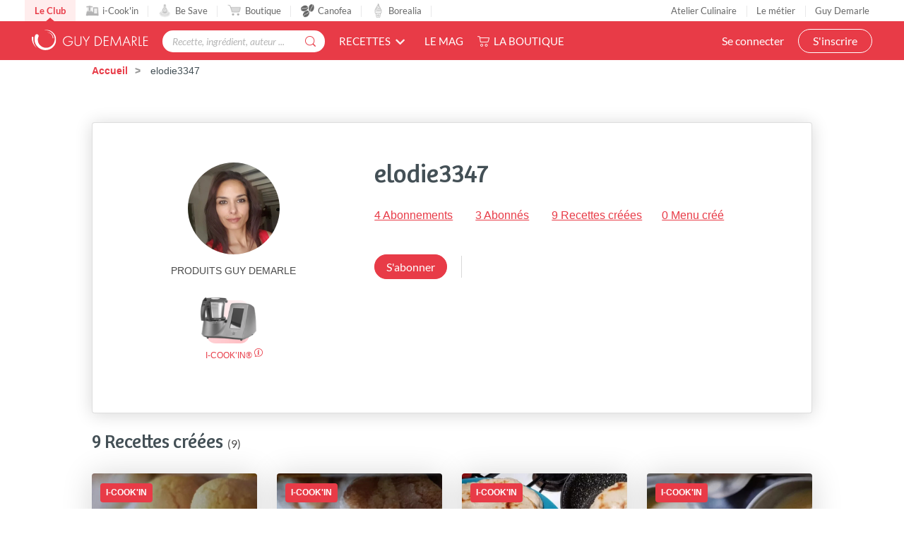

--- FILE ---
content_type: text/html; charset=utf-8
request_url: https://www.guydemarle.com/profil/elodiel_4349-73706
body_size: 12632
content:
<!DOCTYPE html><html><head><!-- Quantcast Choice. Consent Manager Tag v2.0 (for TCF 2.0) -->
<script type="text/javascript" async=true>
(function() {
  var host = window.location.hostname;
  var element = document.createElement('script');
  var firstScript = document.getElementsByTagName('script')[0];
  var url = 'https://quantcast.mgr.consensu.org'
    .concat('/choice/', 'kLJA6VszszHAz', '/', host, '/choice.js')
  var uspTries = 0;
  var uspTriesLimit = 3;
  element.async = true;
  element.type = 'text/javascript';
  element.src = url;

  firstScript.parentNode.insertBefore(element, firstScript);

  function makeStub() {
    var TCF_LOCATOR_NAME = '__tcfapiLocator';
    var queue = [];
    var win = window;
    var cmpFrame;

    function addFrame() {
      var doc = win.document;
      var otherCMP = !!(win.frames[TCF_LOCATOR_NAME]);

      if (!otherCMP) {
        if (doc.body) {
          var iframe = doc.createElement('iframe');

          iframe.style.cssText = 'display:none';
          iframe.name = TCF_LOCATOR_NAME;
          doc.body.appendChild(iframe);
        } else {
          setTimeout(addFrame, 5);
        }
      }
      return !otherCMP;
    }

    function tcfAPIHandler() {
      var gdprApplies;
      var args = arguments;

      if (!args.length) {
        return queue;
      } else if (args[0] === 'setGdprApplies') {
        if (
          args.length > 3 &&
          args[2] === 2 &&
          typeof args[3] === 'boolean'
        ) {
          gdprApplies = args[3];
          if (typeof args[2] === 'function') {
            args[2]('set', true);
          }
        }
      } else if (args[0] === 'ping') {
        var retr = {
          gdprApplies: gdprApplies,
          cmpLoaded: false,
          cmpStatus: 'stub'
        };

        if (typeof args[2] === 'function') {
          args[2](retr);
        }
      } else {
        queue.push(args);
      }
    }

    function postMessageEventHandler(event) {
      var msgIsString = typeof event.data === 'string';
      var json = {};

      try {
        if (msgIsString) {
          json = JSON.parse(event.data);
        } else {
          json = event.data;
        }
      } catch (ignore) {}

      var payload = json.__tcfapiCall;

      if (payload) {
        window.__tcfapi(
          payload.command,
          payload.version,
          function(retValue, success) {
            var returnMsg = {
              __tcfapiReturn: {
                returnValue: retValue,
                success: success,
                callId: payload.callId
              }
            };
            if (msgIsString) {
              returnMsg = JSON.stringify(returnMsg);
            }
            event.source.postMessage(returnMsg, '*');
          },
          payload.parameter
        );
      }
    }

    while (win) {
      try {
        if (win.frames[TCF_LOCATOR_NAME]) {
          cmpFrame = win;
          break;
        }
      } catch (ignore) {}

      if (win === window.top) {
        break;
      }
      win = win.parent;
    }
    if (!cmpFrame) {
      addFrame();
      win.__tcfapi = tcfAPIHandler;
      win.addEventListener('message', postMessageEventHandler, false);
    }
  };

  makeStub();

  var uspStubFunction = function() {
    var arg = arguments;
    if (typeof window.__uspapi !== uspStubFunction) {
      setTimeout(function() {
        if (typeof window.__uspapi !== 'undefined') {
          window.__uspapi.apply(window.__uspapi, arg);
        }
      }, 500);
    }
  };

  var checkIfUspIsReady = function() {
    uspTries++;
    if (window.__uspapi === uspStubFunction && uspTries < uspTriesLimit) {
      console.warn('USP is not accessible');
    } else {
      clearInterval(uspInterval);
    }
  };

  if (typeof window.__uspapi === 'undefined') {
    window.__uspapi = uspStubFunction;
    var uspInterval = setInterval(checkIfUspIsReady, 6000);
  }
})();
</script>
<!-- End Quantcast Choice. Consent Manager Tag v2.0 (for TCF 2.0) --><title>Elodie - Toutes les recettes de Elodie</title><meta name="csrf-param" content="authenticity_token" />
<meta name="csrf-token" content="XhJ0wC/bUF/SIu/4S1k8B/tP3z4HNhkbMRxlf08w98+gJkAE53CZ4WuILg3PiVEP03d2rAVmPJnnPfAiKHy7kA==" /><link rel="shortcut icon" type="image/x-icon" href="/assets/fav-club-4cd2f06d1e9f64a6f6ca960b51df8bb05c2069d60426b198401fa373cebefd8b.webp" /><meta content="IE=edge,chrome=1" http-equiv="X-UA-Compatible" /><meta content="width=device-width, initial-scale=1.0, maximum-scale=1.0" name="viewport" /><meta content="Découvrez les recettes de elodie3347 : Yaourt nature maison à la confiture - simplissime, Gateau roulé crémeux façon mojito, Génoise - recette de base, Crème au chocolat de Christophe Felder" name="description" /><!--Facebook Open Graph data--><meta content="Elodie - Toutes les recettes de Elodie" property="og:title" /><meta content="website" property="og:type" /><meta content="https://www.guydemarle.com/profil/elodiel_4349-73706" property="og:url" /><meta content="https://www.guydemarle.com/rails/active_storage/blobs/eyJfcmFpbHMiOnsibWVzc2FnZSI6IkJBaHBBNVJOQWc9PSIsImV4cCI6bnVsbCwicHVyIjoiYmxvYl9pZCJ9fQ==--4dec0edc7e20c04472bf5f647e1d92ee72d72650/elodiel_4349.jpg" property="og:image" /><meta content="Découvrez les recettes de elodie3347 : Yaourt nature maison à la confiture - simplissime, Gateau roulé crémeux façon mojito, Génoise - recette de base, Crème au chocolat de Christophe Felder" property="og:description" /><meta content="Elodie - Toutes les recettes de Elodie" property="og:site_name" /><script>window.dataLayer = window.dataLayer || [];
window.dataLayer.push({
  'userId': "",
  'userStatut': "",
  'userICK': 0,
  'userBS': 0,
});</script><script>window.dataLayer[0].pageType = "profil_membre";
window.dataLayer[0].itemName = "elodie3347";
window.dataLayer[0].itemId = "73706";
window.dataLayer[0].userStatut_profil = "membre non conseiller";
window.dataLayer[0].userICK_profil = 1;
window.dataLayer[0].userBS_profil = 0;</script><script>(function (w, d, s, l, i) {
    w[l] = w[l] || [];
    w[l].push({
        'gtm.start':
            new Date().getTime(), event: 'gtm.js'
    });
    var f = d.getElementsByTagName(s)[0],
        j = d.createElement(s), dl = l != 'dataLayer' ? '&l=' + l : '';
    j.async = true;
    j.src =
        'https://www.googletagmanager.com/gtm.js?id=' + i + dl;
    f.parentNode.insertBefore(j, f);
})(window, document, 'script', 'dataLayer', '');</script><script src="/assets/application-61e4232fcfcd782a188c3be159050c434ee0f5c851d37761815d9c67860c071d.js"></script><script src="https://cdn.jsdelivr.net/npm/js-cookie@rc/dist/js.cookie.min.js"></script><script crossorigin="anonymous" integrity="sha512-k9tXNhELZgnBVhd+IWZ2XOlvjGQUdD2De2k8wvH+5jdDuK5tQXIALEjro21Nyi8M22HVYZvNCfRQyBMZAaEqrw==" referrerpolicy="no-referrer" src="https://cdnjs.cloudflare.com/ajax/libs/mediaelement/5.0.5/mediaelement.min.js"></script><script crossorigin="anonymous" integrity="sha512-9x7Fbp4oRsNE3pMLv5EirYCwa4BPGOuMjQIdeDRd6XSdSm1slQBET2Smn7ehKedVGsaNIgX9Bwo6khHQJJtWzg==" referrerpolicy="no-referrer" src="https://cdnjs.cloudflare.com/ajax/libs/mediaelement/5.0.5/mediaelement-and-player.min.js"></script><link crossorigin="anonymous" href="https://cdnjs.cloudflare.com/ajax/libs/mediaelement/5.0.5/mediaelementplayer.min.css" integrity="sha512-uPQKP62rFWcB9WqloOcrcgA5g6DTEGm8MzM2trLIPo56C4S4IlZ9PePhDo+Bcg7xT/ntwWrn0sDSPiuVkSG7DA==" referrerpolicy="no-referrer" rel="stylesheet" /><link href="https://fonts.googleapis.com/icon?family=Material+Icons" rel="stylesheet" /><link rel="stylesheet" media="all" href="/assets/application-edfeb1b2ac420743a21b29fa71fb5fed6bf58acdd336d2cc828fc8d1a499206e.css" /></head><body class="users_body action_show"><noscript><iframe height="0" src="https://www.googletagmanager.com/ns.html?id=" style="display:none;visibility:hidden" width="0"></iframe></noscript><div class="ui fixed menu secondary-nav" id="top-bar"><a class="item secondary-nav__first" href="/">Le Club</a><a target="_blank" class="item" href="https://icookin.guydemarle.com/"><img alt="i-Cook&#39;in" class="ui image secondary-nav__img" src="/assets/club/nav/nav-galaxite-ick-8668821dee31b667675a739256b9a52dc8ecf0bb060bdd7d1ea14873e4d6d855.webp" />i-Cook&#39;in</a><a target="_blank" class="item" href="https://besave.guydemarle.com/"><img alt="Be Save" class="ui image secondary-nav__img" src="/assets/club/nav/nav-galaxite-besave-b6d0dbdcfc3bcb43a55126f58ff75d3ea85d6eb1c57fe76d8651e1d1516de89d.webp" />Be Save</a><a target="_blank" class="item" href="https://boutique.guydemarle.com"><img alt="Boutique" class="ui image secondary-nav__img" src="/assets/club/nav/nav-galaxite-boutique-90b17eb3f65fd15e6d7e2837645a8afdd8ac0abdf17402f6ac8e0adedeb1cad0.webp" />Boutique</a><a class="item " href="/canofea"><img alt="Canofea" class="ui image secondary-nav__img" src="/assets/club/nav/nav-galaxite-canofea-8d2fbb6aeba93e8c474a7de42a94ff793d56e8895fc0c49e21008ad9ffb74ba3.webp" />Canofea</a><a class="item " href="/borealia"><img alt="Borealia" class="ui image secondary-nav__img" src="/assets/club/nav/nav-galaxite-borealia-fa880a6fe2fb70895e464e44e70077c3af192dd147d1b9cad0da19500f43de5e.webp" />Borealia</a><div class="ui right menu secondary-nav__right"><a class="item" target="_blank" href="https://boutique.guydemarle.com/ateliers"> Atelier Culinaire</a><a class="item" target="_blank" href="http://demarrer.guy-demarle.fr/">Le métier</a><a class="item" target="_blank" href="https://boutique.guydemarle.com/content/4-qui-sommes-nous">Guy Demarle</a></div></div><div class="ui fixed menu primary-nav"><div class="ui item primary-nav__hide-desktop primary-nav__display-mobile"><button class="hamburger" id="openMobileNav" type="button"><span class="hamburger-box"><span class="hamburger-inner"></span></span></button></div><a class="header item primary-nav__display-mobile push-left" href="/"><img alt="Logo" class="ui image logo--primary" src="/assets/club/logo-gdm-40d1ffdf393d6b0690a58aed80a24d1efe64dc9d717b6ffb1fd3602c2b964206.svg" /></a><div class="ui item primary-nav__search primary-nav__display-mobile user-logged-out"><div class="ui fluid category search general navigation custom-search"><div class="ui icon input"><input type="search" name="search" id="search" placeholder="Recette, ingrédient, auteur ..." class="prompt general navigation" data-search="Rechercher" data-in-the-recipes="dans les recettes" /><i class="gdm-search-logo icon"></i></div><div class="results primary-nav__search-results"></div></div></div><div class="ui dropdown classic top pointing item custom-dropdown custom-dropdown--center" tabindex="0">Recettes<i class="chevron down icon"></i><div class="menu" tabindex="-1"><a class="item" href="/recettes">Toutes les recettes</a><a class="item" href="/categories-recettes">Catégories</a><a class="item" href="/thematiques-recettes">Thématiques</a><a class="item" href="/categories-produits">Recettes par moule</a><a class="item" href="/recettes?is_icookable=true">Recettes i-Cook&#39;in</a><a class="item" href="/ma-selection-de-recettes">Recommandées pour moi</a><a class="item" href="/je-vide-mon-frigo">Je vide mon frigo</a></div></div><div class="ui item link"><a href="https://mag.guydemarle.com/">Le mag</a></div><div class="ui item link"><i class="gdm-boutique-nav icon"></i><a target="_blank" href="https://boutique.guydemarle.com">La boutique</a></div><div class="ui right menu primary-nav__right push-right"><div class="item"><a class="primary-nav__login" href="/se-connecter">Se connecter</a></div><div class="item"><a class="custom-button primary-nav__register" href="/rejoindre-le-club">S&#39;inscrire</a></div></div></div><aside class="mobile-nav" id="offCanvas"><div class="mobile-nav__container"><div class="mobile-nav__wrap"><button class="close js-offcanvas-close"></button><div class="mobile-nav__header"><div class="header__buttons"><a class="buttons__login" href="/se-connecter">Se connecter</a><a class="custom-button buttons__register" href="/rejoindre-le-club">S&#39;inscrire</a></div></div><ul class="fr-accordion js-fr-accordion mobile-nav__links mobile-nav__second-menu"><li class="mobile-nav__link--big"><a href="/">CLUB</a></li><li class="mobile-nav__link--big"><a href="/canofea">CANOFEA</a></li><li class="mobile-nav__link--big"><a href="/borealia">BOREALIA</a></li><li class="fr-accordion__header js-fr-accordion__header mobile-nav__link--big" id="accordion-header-3">Recettes<span class="chevron"></span></li><ul class="fr-accordion__panel js-fr-accordion__panel mobile-nav__links mobile-nav__submenu" id="accordion-panel-3"><li><a class="mobile-nav__link--small" href="/recettes">Toutes les recettes</a></li><li><a class="mobile-nav__link--small" href="/categories-recettes">Catégories</a></li><li><a class="mobile-nav__link--small" href="/thematiques-recettes">Thématiques</a></li><li><a class="mobile-nav__link--small" href="/categories-produits">Recettes par moule</a></li><li><a class="mobile-nav__link--small" href="/recettes?is_icookable=true">Recettes i-Cook&#39;in</a></li><li><a class="mobile-nav__link--small" href="/ma-selection-de-recettes">Recommandées pour moi</a></li><li><a class="mobile-nav__link--small" href="/je-vide-mon-frigo">Je vide mon frigo</a></li></ul><li class="mobile-nav__link--big"><a href="https://mag.guydemarle.com/">Le mag</a></li><li class="mobile-nav__link--big"><a target="_blank" href="https://boutique.guydemarle.com">La boutique</a></li></ul></div><div class="mobile-nav__footer"><div class="follow-us__socials"><a class="i gdm-facebook gdm-icon" href="https://www.facebook.com/guy.demarle/" target="_blank"></a><a class="i gdm-pinterest gdm-icon" href="https://www.pinterest.fr/GDofficiel/" target="_blank"></a><a class="i gdm-twitter gdm-icon" href="https://twitter.com/guydemarle" target="_blank"></a><a class="i gdm-youtube gdm-icon" href="https://www.youtube.com/user/GuyDemarleGP" target="_blank"><span class="path1"><span class="path2"></span></span></a><a class="i gdm-instagram gdm-icon" href="https://www.instagram.com/guydemarle/" target="_blank"></a></div></div></div></aside><div class="pusher" id="context"><div class="ui custom-breadcrumb"><div class="ui container">  <div class="ui breadcrumb">
      <a href="/">Accueil</a>
      <div class="divider">/</div>
    <div class="active section">
      elodie3347
    </div>
  </div>
</div></div><div class="ui container container--main semantic-flash"></div><div class="ui container m-b-7"><div class="ui segment profil-segment mobile-only"><div class="ui grid container m-t-1 m-b-2 profil-mobile middle aligned" style="margin: 0!important;"><div class="eight wide column"><div class="profil-image profile-image--big"><img class="ui avatar image centered" alt="elodie3347" src="/rails/active_storage/representations/eyJfcmFpbHMiOnsibWVzc2FnZSI6IkJBaHBBNVJOQWc9PSIsImV4cCI6bnVsbCwicHVyIjoiYmxvYl9pZCJ9fQ==--4dec0edc7e20c04472bf5f647e1d92ee72d72650/[base64]--8489bb08f0dfb1b7ab32ab48f95b87e03401be64/elodiel_4349.jpg" /></div></div><div class="eight wide column p-r-0"><div class="row flex items-center justify-between"><h1 class="custom-title custom-title--h1">elodie3347</h1></div><div class="row"></div></div></div><div class="row"><div class="ui grid center aligned"><div class="eight wide column"><p class="custom-link follow_ups_link">4 Abonnements</p></div><div class="eight wide column"><p class="custom-link followers_link">3 Abonnés</p></div><div class="eight wide column"><a class="custom-link" href="/recettes?lock=users&amp;users=elodie3347">9 Recettes créées</a></div><div class="eight wide column"><a class="custom-link" href="/profil/elodiel_4349-73706/menus-hebdomadaires">0 Menu créé</a></div></div></div><div class="profil-product-badge__wrap-mobile text-center m-t-1"><div class="text-center products m-b-1">PRODUITS GUY DEMARLE</div><div class="slider_wrap"><div class="slider justify-center"><div class="slider-element js-product-info-modal-trigger" data-product="icookin"><img class="ui image" alt="" src="/assets/club/profil/obj-icook-daff7c602b80f2f98db19c9e0160caebf10a531824a465cd34e9568435a29840.webp" width="67" height="65" /><span class="product-badge__text icookin">i-Cook’in®</span></div></div></div></div><div class="ui container"><div class="row"><div class="custom-quote--profil force-wrap"></div></div><div class="row m-t-1"><div class="ui grid"><div class="eight wide column"><a class="ui button inline-b custom-button" href="/se-connecter">S&#39;abonner</a></div></div></div></div><div class="postaffiliate_banner mobile-only sixteen wide column text-center empty-hidden no-visible-print" data-banner="b8" id="8c47e6f186fc-b8"><script type="text/javascript" src="https://guydemarle.postaffiliatepro.com/scripts/qf51kuhb4w?a_aid=clubguydemarle&amp;a_bid=157da49c"></script></div><script>$(document).ready(() => {
  var $field = $("#8c47e6f186fc-b8")
  var children = $field.children()

  if (children.length === 1 && children.get(0).nodeName === 'SCRIPT') {
    $($field).hide()
  } else {
    $($field).show()
  }
})</script></div><div class="ui segment profil-segment m-t-4 except-mobile"><div class="ui grid container stackable m-t-2 m-b-2"><div class="six wide column text-center"><div class="profil-image profile-image--big"><img class="ui avatar image centered" alt="elodie3347" src="/rails/active_storage/representations/eyJfcmFpbHMiOnsibWVzc2FnZSI6IkJBaHBBNVJOQWc9PSIsImV4cCI6bnVsbCwicHVyIjoiYmxvYl9pZCJ9fQ==--4dec0edc7e20c04472bf5f647e1d92ee72d72650/[base64]--8489bb08f0dfb1b7ab32ab48f95b87e03401be64/elodiel_4349.jpg" /></div><div class="profil-product-badge__wrap text-center m-t-1"><div class="text-center products m-b-1">PRODUITS GUY DEMARLE</div><div class="ui grid container stackable justify-center"><div class="profil-product-list m-t-2"><div class="profil-product-badge m-b-1 m-r-1"><img class="ui image" alt="" src="/assets/club/profil/obj-icook-daff7c602b80f2f98db19c9e0160caebf10a531824a465cd34e9568435a29840.webp" width="67" height="65" /><span class="product-badge__text icookin">i-Cook’in®</span><div class="ui fluid popup top left transition hidden badge-popup"><div class="badge-popup__container"><div class="popup-title">i-Cook’in®</div><div class="popup-flex"><div class="popup-flex__image"><img alt="" src="/assets/club/icookin_device-d36001e38af39b2ce27c7075cfe98972465bd9f84666aff091c0f3af6f87b1ad.webp" width="91" height="91" /></div><div class="popup-flex__wrap"><p class="popup-flex__text">i-Cook’in® est un robot de cuisine multifonction, connecté et communautaire. Avec plus de 8000 recettes disponibles directement sur son écran et ses 25 fonctionnalités, il vous simplifie la vie ! </p><a class="custom-link" href="https://icookin.guydemarle.com/" target="_blank">Je découvre ! ></a></div></div></div></div></div></div></div></div></div><div class="nine wide column"><div class="row"><h1 class="custom-title custom-title--h1">elodie3347</h1><div class="row m-t-2"><p class="custom-link inline-b m-r-2 m-b-1 follow follow_ups_link">4 Abonnements</p><p class="custom-link inline-b m-r-2 m-b-1 followers_link">3 Abonnés</p><p class="m-b-1 m-r-2 inline-b"><a class="custom-link" href="/recettes?lock=users&amp;users=elodie3347">9 Recettes créées</a></p><p class="m-b-1 inline-b"><a class="custom-link" href="/profil/elodiel_4349-73706/menus-hebdomadaires">0 Menu créé</a></p></div><div class="row"><div class="custom-quote--profil force-wrap"></div></div><div class="row m-t-2"><div class="profil-buttons"><div class="profil-buttons--left"><a class="ui button inline-b custom-button" href="/se-connecter">S&#39;abonner</a></div><div class="profil-buttons--right"></div></div></div></div></div></div><div class="more_information m-b-3 m-r-2 m-l-2 except-mobile"><div class="postaffiliate_banner except-mobile text-center empty-hidden no-visible-print" data-banner="b8" id="ef2a24b4bec6-b8"><script type="text/javascript" src="https://guydemarle.postaffiliatepro.com/scripts/qf51kuhb4w?a_aid=clubguydemarle&amp;a_bid=45c929c6"></script></div><script>$(document).ready(() => {
  var $field = $("#ef2a24b4bec6-b8")
  var children = $field.children()

  if (children.length === 1 && children.get(0).nodeName === 'SCRIPT') {
    $($field).hide()
  } else {
    $($field).show()
  }
})</script></div></div><div class="row"><h2 class="custom-title custom-title--h2 m-t-1 m-b-1">9 Recettes créées<span class="custom-label">&nbsp; (9)</span></h2><div class="ui four column stackable doubling doubling-xs tripling grid m-b-1 recipes-cards"><div class="column noselect stretched" id="macarons-ou-biscuits-craqueles-au-citron-578"><div class="ui centered fluid card custom-card"><div class="image"><a onclick="window.history.pushState({}, &#39;&#39;, &#39;#macarons-ou-biscuits-craqueles-au-citron-578&#39;);" href="/recettes/macarons-ou-biscuits-craqueles-au-citron-578"><img class="ui image fluid static recipe-card__image" alt="Macarons (ou biscuits) craquelés au citron" src="/rails/active_storage/representations/eyJfcmFpbHMiOnsibWVzc2FnZSI6IkJBaHBBNjVoQWc9PSIsImV4cCI6bnVsbCwicHVyIjoiYmxvYl9pZCJ9fQ==--ce9eeaa701609a7dc3a0e14ac1e1c97a519f5a80/[base64]--929a1958a8630156464b089800ca739f1b4570de/macarons-craqueles-au-citron-0.jpg" /></a><div class="ui label span m-l-1 is_icookable custom-label--recipe-status custom-label--icookable">i-Cook&#39;in</div><a class="ui button not_allowed custom-button custom-round-icon weekly-menu-modal-icon" data-recipe="{&quot;id&quot;:578,&quot;title&quot;:&quot;Macarons (ou biscuits) craquelés au citron&quot;}" data-tooltip="Ajouter à un menu" href="/se-connecter"><i class="icon gd-calendar"></i></a><style type="text/css">.weekly-menu-modal-icon{position:absolute;bottom:10px;right:10px}</style><a class="ui button not_allowed custom-button custom-round-icon shopping-list-modal-icon" data-group-id="all" data-recipe="{&quot;id&quot;:578,&quot;title&quot;:&quot;Macarons (ou biscuits) craquelés au citron&quot;,&quot;slug&quot;:&quot;macarons-ou-biscuits-craqueles-au-citron-578&quot;}" data-tooltip="Ajouter à une liste de courses" href="/se-connecter"><i class="gd-shopping-cart"></i></a><style type="text/css">.shopping-list-modal-icon{position:absolute;bottom:10px;left:10px}</style></div><div class="content recipe-card"><div class="header"><a class="profil-image profile-image--xsmall " href="/profil/elodiel_4349-73706"><img class="img ui avatar image massive" alt="elodie3347" src="/rails/active_storage/representations/eyJfcmFpbHMiOnsibWVzc2FnZSI6IkJBaHBBNVJOQWc9PSIsImV4cCI6bnVsbCwicHVyIjoiYmxvYl9pZCJ9fQ==--4dec0edc7e20c04472bf5f647e1d92ee72d72650/[base64]/elodiel_4349.jpg" /></a><a class="author" href="/profil/elodiel_4349-73706">elodie3347</a><h2 class="text-center m-b-2 recipe-title__wrap"><a onclick="window.history.pushState({}, &#39;&#39;, &#39;#macarons-ou-biscuits-craqueles-au-citron-578&#39;);" class="title" href="/recettes/macarons-ou-biscuits-craqueles-au-citron-578">Macarons (ou biscuits) craquelés au c...</a></h2></div></div><div class="divider-overlay text-center"><img class="ui image centered recipe-card__rating-img inline-b" style="width: 25px" src="/assets/club/0-N-aucune-021f5a0827c918a9fa43917040991591aaff14efa3e94f35ad03b3b08d7d793e.webp" /><p class="inline-b">Aucune note</p></div><div class="extra content"><div class="info"><i class="gdm-carte-temps icon"></i><span class="time-text">15 <span class='time--minutes'>min</span></span></div><div class="info"><i class="gdm-Contacter icon"></i><span class="comments-text">0</span></div><div class="info"><a class="ui labeled button pointing button mini add-to-favorites" href="/se-connecter"><div class="ui button mini"><i class="gdm-carte-unlike icon"></i></div><div class="ui left pointing label">35</div></a></div></div></div></div><div class="column noselect stretched" id="biscuits-a-la-cuillere-simple-579"><div class="ui centered fluid card custom-card"><div class="image"><a onclick="window.history.pushState({}, &#39;&#39;, &#39;#biscuits-a-la-cuillere-simple-579&#39;);" href="/recettes/biscuits-a-la-cuillere-simple-579"><img class="ui image fluid static recipe-card__image" alt="Biscuits à la cuillère - simple" src="/rails/active_storage/representations/eyJfcmFpbHMiOnsibWVzc2FnZSI6IkJBaHBBNEZoQWc9PSIsImV4cCI6bnVsbCwicHVyIjoiYmxvYl9pZCJ9fQ==--a686c8e9fe92cf66f4f49ba5deb7282ca34016a6/[base64]--929a1958a8630156464b089800ca739f1b4570de/biscuits-a-la-cuillere-simple-0.jpg" /></a><div class="ui label span m-l-1 is_icookable custom-label--recipe-status custom-label--icookable">i-Cook&#39;in</div><a class="ui button not_allowed custom-button custom-round-icon weekly-menu-modal-icon" data-recipe="{&quot;id&quot;:579,&quot;title&quot;:&quot;Biscuits à la cuillère - simple&quot;}" data-tooltip="Ajouter à un menu" href="/se-connecter"><i class="icon gd-calendar"></i></a><style type="text/css">.weekly-menu-modal-icon{position:absolute;bottom:10px;right:10px}</style><a class="ui button not_allowed custom-button custom-round-icon shopping-list-modal-icon" data-group-id="all" data-recipe="{&quot;id&quot;:579,&quot;title&quot;:&quot;Biscuits à la cuillère - simple&quot;,&quot;slug&quot;:&quot;biscuits-a-la-cuillere-simple-579&quot;}" data-tooltip="Ajouter à une liste de courses" href="/se-connecter"><i class="gd-shopping-cart"></i></a><style type="text/css">.shopping-list-modal-icon{position:absolute;bottom:10px;left:10px}</style></div><div class="content recipe-card"><div class="header"><a class="profil-image profile-image--xsmall " href="/profil/elodiel_4349-73706"><img class="img ui avatar image massive" alt="elodie3347" src="/rails/active_storage/representations/eyJfcmFpbHMiOnsibWVzc2FnZSI6IkJBaHBBNVJOQWc9PSIsImV4cCI6bnVsbCwicHVyIjoiYmxvYl9pZCJ9fQ==--4dec0edc7e20c04472bf5f647e1d92ee72d72650/[base64]/elodiel_4349.jpg" /></a><a class="author" href="/profil/elodiel_4349-73706">elodie3347</a><h2 class="text-center m-b-2 recipe-title__wrap"><a onclick="window.history.pushState({}, &#39;&#39;, &#39;#biscuits-a-la-cuillere-simple-579&#39;);" class="title" href="/recettes/biscuits-a-la-cuillere-simple-579">Biscuits à la cuillère - simple</a></h2></div></div><div class="divider-overlay text-center"><img class="ui image centered recipe-card__rating-img inline-b" style="width: 25px" src="/assets/club/0-N-aucune-021f5a0827c918a9fa43917040991591aaff14efa3e94f35ad03b3b08d7d793e.webp" /><p class="inline-b">Aucune note</p></div><div class="extra content"><div class="info"><i class="gdm-carte-temps icon"></i><span class="time-text">25 <span class='time--minutes'>min</span></span></div><div class="info"><i class="gdm-Contacter icon"></i><span class="comments-text">0</span></div><div class="info"><a class="ui labeled button pointing button mini add-to-favorites" href="/se-connecter"><div class="ui button mini"><i class="gdm-carte-unlike icon"></i></div><div class="ui left pointing label">36</div></a></div></div></div></div><div class="column noselect stretched" id="batbout-facile-pain-marocain-580"><div class="ui centered fluid card custom-card"><div class="image"><a onclick="window.history.pushState({}, &#39;&#39;, &#39;#batbout-facile-pain-marocain-580&#39;);" href="/recettes/batbout-facile-pain-marocain-580"><img class="ui image fluid static recipe-card__image" alt="Batbout facile ! (Pain marocain)" src="/rails/active_storage/representations/eyJfcmFpbHMiOnsibWVzc2FnZSI6IkJBaHBBNXBoQWc9PSIsImV4cCI6bnVsbCwicHVyIjoiYmxvYl9pZCJ9fQ==--d2926566a45381f6bd6043a1e66f8201a054b3e7/[base64]--929a1958a8630156464b089800ca739f1b4570de/batbout-facile-pain-marocain-0.jpg" /></a><div class="ui label span m-l-1 is_icookable custom-label--recipe-status custom-label--icookable">i-Cook&#39;in</div><a class="ui button not_allowed custom-button custom-round-icon weekly-menu-modal-icon" data-recipe="{&quot;id&quot;:580,&quot;title&quot;:&quot;Batbout facile ! (Pain marocain)&quot;}" data-tooltip="Ajouter à un menu" href="/se-connecter"><i class="icon gd-calendar"></i></a><style type="text/css">.weekly-menu-modal-icon{position:absolute;bottom:10px;right:10px}</style><a class="ui button not_allowed custom-button custom-round-icon shopping-list-modal-icon" data-group-id="all" data-recipe="{&quot;id&quot;:580,&quot;title&quot;:&quot;Batbout facile ! (Pain marocain)&quot;,&quot;slug&quot;:&quot;batbout-facile-pain-marocain-580&quot;}" data-tooltip="Ajouter à une liste de courses" href="/se-connecter"><i class="gd-shopping-cart"></i></a><style type="text/css">.shopping-list-modal-icon{position:absolute;bottom:10px;left:10px}</style></div><div class="content recipe-card"><div class="header"><a class="profil-image profile-image--xsmall " href="/profil/elodiel_4349-73706"><img class="img ui avatar image massive" alt="elodie3347" src="/rails/active_storage/representations/eyJfcmFpbHMiOnsibWVzc2FnZSI6IkJBaHBBNVJOQWc9PSIsImV4cCI6bnVsbCwicHVyIjoiYmxvYl9pZCJ9fQ==--4dec0edc7e20c04472bf5f647e1d92ee72d72650/[base64]/elodiel_4349.jpg" /></a><a class="author" href="/profil/elodiel_4349-73706">elodie3347</a><h2 class="text-center m-b-2 recipe-title__wrap"><a onclick="window.history.pushState({}, &#39;&#39;, &#39;#batbout-facile-pain-marocain-580&#39;);" class="title" href="/recettes/batbout-facile-pain-marocain-580">Batbout facile ! (Pain marocain)</a></h2></div></div><div class="divider-overlay text-center"><img class="ui image centered recipe-card__rating-img inline-b" style="width: 25px" src="/assets/club/0-N-aucune-021f5a0827c918a9fa43917040991591aaff14efa3e94f35ad03b3b08d7d793e.webp" /><p class="inline-b">Aucune note</p></div><div class="extra content"><div class="info"><i class="gdm-carte-temps icon"></i><span class="time-text">12 <span class='time--minutes'>min</span></span></div><div class="info"><i class="gdm-Contacter icon"></i><span class="comments-text">0</span></div><div class="info"><a class="ui labeled button pointing button mini add-to-favorites" href="/se-connecter"><div class="ui button mini"><i class="gdm-carte-unlike icon"></i></div><div class="ui left pointing label">12</div></a></div></div></div></div><div class="column noselect stretched except-mobile" id="palouza-ou-m-halabia-a-la-fleur-d-oranger-582"><div class="ui centered fluid card custom-card"><div class="image"><a onclick="window.history.pushState({}, &#39;&#39;, &#39;#palouza-ou-m-halabia-a-la-fleur-d-oranger-582&#39;);" href="/recettes/palouza-ou-m-halabia-a-la-fleur-d-oranger-582"><img class="ui image fluid static recipe-card__image" alt="Palouza ou M&#39;halabia à la fleur d&#39;oranger " src="/rails/active_storage/representations/eyJfcmFpbHMiOnsibWVzc2FnZSI6IkJBaHBBNWhoQWc9PSIsImV4cCI6bnVsbCwicHVyIjoiYmxvYl9pZCJ9fQ==--a33bc43fa06b070c7f1a66201787c6ae18f91ec1/[base64]--929a1958a8630156464b089800ca739f1b4570de/palouza-ou-m-halabia-a-la-fleur-d-oranger-0.jpg" /></a><div class="ui label span m-l-1 is_icookable custom-label--recipe-status custom-label--icookable">i-Cook&#39;in</div><a class="ui button not_allowed custom-button custom-round-icon weekly-menu-modal-icon" data-recipe="{&quot;id&quot;:582,&quot;title&quot;:&quot;Palouza ou M&#39;halabia à la fleur d&#39;oranger &quot;}" data-tooltip="Ajouter à un menu" href="/se-connecter"><i class="icon gd-calendar"></i></a><style type="text/css">.weekly-menu-modal-icon{position:absolute;bottom:10px;right:10px}</style><a class="ui button not_allowed custom-button custom-round-icon shopping-list-modal-icon" data-group-id="all" data-recipe="{&quot;id&quot;:582,&quot;title&quot;:&quot;Palouza ou M&#39;halabia à la fleur d&#39;oranger &quot;,&quot;slug&quot;:&quot;palouza-ou-m-halabia-a-la-fleur-d-oranger-582&quot;}" data-tooltip="Ajouter à une liste de courses" href="/se-connecter"><i class="gd-shopping-cart"></i></a><style type="text/css">.shopping-list-modal-icon{position:absolute;bottom:10px;left:10px}</style></div><div class="content recipe-card"><div class="header"><a class="profil-image profile-image--xsmall " href="/profil/elodiel_4349-73706"><img class="img ui avatar image massive" alt="elodie3347" src="/rails/active_storage/representations/eyJfcmFpbHMiOnsibWVzc2FnZSI6IkJBaHBBNVJOQWc9PSIsImV4cCI6bnVsbCwicHVyIjoiYmxvYl9pZCJ9fQ==--4dec0edc7e20c04472bf5f647e1d92ee72d72650/[base64]/elodiel_4349.jpg" /></a><a class="author" href="/profil/elodiel_4349-73706">elodie3347</a><h2 class="text-center m-b-2 recipe-title__wrap"><a onclick="window.history.pushState({}, &#39;&#39;, &#39;#palouza-ou-m-halabia-a-la-fleur-d-oranger-582&#39;);" class="title" href="/recettes/palouza-ou-m-halabia-a-la-fleur-d-oranger-582">Palouza ou M&#39;halabia à la fleur d&#39;ora...</a></h2></div></div><div class="divider-overlay text-center"><img class="ui image centered recipe-card__rating-img inline-b" style="width: 25px" src="/assets/club/5-N-delicious-ee013f61aa7ceaa32aee2bb1aa28c6e36a89bb8a4af0ceb962e6f36721f4bd6b.webp" /><p class="inline-b">Délicieux</p></div><div class="extra content"><div class="info"><i class="gdm-carte-temps icon"></i><span class="time-text">10 <span class='time--minutes'>min</span></span></div><div class="info"><a onclick="window.history.pushState({}, &#39;&#39;, &#39;#palouza-ou-m-halabia-a-la-fleur-d-oranger-582&#39;);" class="link-red" href="/recettes/palouza-ou-m-halabia-a-la-fleur-d-oranger-582#recipe-comments"><i class="gdm-Contacter icon"></i><span class="comments-text">1</span></a></div><div class="info"><a class="ui labeled button pointing button mini add-to-favorites" href="/se-connecter"><div class="ui button mini"><i class="gdm-carte-unlike icon"></i></div><div class="ui left pointing label">9</div></a></div></div></div></div><div class="column noselect stretched except-mobile" id="pate-a-tartiner-maison-sans-beurre-583"><div class="ui centered fluid card custom-card"><div class="image"><a onclick="window.history.pushState({}, &#39;&#39;, &#39;#pate-a-tartiner-maison-sans-beurre-583&#39;);" href="/recettes/pate-a-tartiner-maison-sans-beurre-583"><img class="ui image fluid static recipe-card__image" alt="Pâte à tartiner maison sans beurre" src="/rails/active_storage/representations/eyJfcmFpbHMiOnsibWVzc2FnZSI6IkJBaHBBNVZoQWc9PSIsImV4cCI6bnVsbCwicHVyIjoiYmxvYl9pZCJ9fQ==--c867b28b5979d6567fcf7e20bd74fe11d696717b/[base64]--929a1958a8630156464b089800ca739f1b4570de/pate-a-tartiner-maison-sans-beurre-0.jpg" /></a><div class="ui label span m-l-1 is_icookable custom-label--recipe-status custom-label--icookable">i-Cook&#39;in</div><a class="ui button not_allowed custom-button custom-round-icon weekly-menu-modal-icon" data-recipe="{&quot;id&quot;:583,&quot;title&quot;:&quot;Pâte à tartiner maison sans beurre&quot;}" data-tooltip="Ajouter à un menu" href="/se-connecter"><i class="icon gd-calendar"></i></a><style type="text/css">.weekly-menu-modal-icon{position:absolute;bottom:10px;right:10px}</style><a class="ui button not_allowed custom-button custom-round-icon shopping-list-modal-icon" data-group-id="all" data-recipe="{&quot;id&quot;:583,&quot;title&quot;:&quot;Pâte à tartiner maison sans beurre&quot;,&quot;slug&quot;:&quot;pate-a-tartiner-maison-sans-beurre-583&quot;}" data-tooltip="Ajouter à une liste de courses" href="/se-connecter"><i class="gd-shopping-cart"></i></a><style type="text/css">.shopping-list-modal-icon{position:absolute;bottom:10px;left:10px}</style></div><div class="content recipe-card"><div class="header"><a class="profil-image profile-image--xsmall " href="/profil/elodiel_4349-73706"><img class="img ui avatar image massive" alt="elodie3347" src="/rails/active_storage/representations/eyJfcmFpbHMiOnsibWVzc2FnZSI6IkJBaHBBNVJOQWc9PSIsImV4cCI6bnVsbCwicHVyIjoiYmxvYl9pZCJ9fQ==--4dec0edc7e20c04472bf5f647e1d92ee72d72650/[base64]/elodiel_4349.jpg" /></a><a class="author" href="/profil/elodiel_4349-73706">elodie3347</a><h2 class="text-center m-b-2 recipe-title__wrap"><a onclick="window.history.pushState({}, &#39;&#39;, &#39;#pate-a-tartiner-maison-sans-beurre-583&#39;);" class="title" href="/recettes/pate-a-tartiner-maison-sans-beurre-583">Pâte à tartiner maison sans beurre</a></h2></div></div><div class="divider-overlay text-center"><img class="ui image centered recipe-card__rating-img inline-b" style="width: 25px" src="/assets/club/0-N-aucune-021f5a0827c918a9fa43917040991591aaff14efa3e94f35ad03b3b08d7d793e.webp" /><p class="inline-b">Aucune note</p></div><div class="extra content"><div class="info"><i class="gdm-carte-temps icon"></i><span class="time-text">10 <span class='time--minutes'>min</span></span></div><div class="info"><i class="gdm-Contacter icon"></i><span class="comments-text">0</span></div><div class="info"><a class="ui labeled button pointing button mini add-to-favorites" href="/se-connecter"><div class="ui button mini"><i class="gdm-carte-unlike icon"></i></div><div class="ui left pointing label">10</div></a></div></div></div></div><div class="column noselect stretched except-mobile" id="yaourt-nature-maison-a-la-confiture-simplissime-584"><div class="ui centered fluid card custom-card"><div class="image"><a onclick="window.history.pushState({}, &#39;&#39;, &#39;#yaourt-nature-maison-a-la-confiture-simplissime-584&#39;);" href="/recettes/yaourt-nature-maison-a-la-confiture-simplissime-584"><img class="ui image fluid static recipe-card__image" alt="Yaourt nature maison à la confiture - simplissime" src="/rails/active_storage/representations/eyJfcmFpbHMiOnsibWVzc2FnZSI6IkJBaHBBK05oQWc9PSIsImV4cCI6bnVsbCwicHVyIjoiYmxvYl9pZCJ9fQ==--da5536eec5c0f246fb0647dacc8a7f889b2ea13b/[base64]--929a1958a8630156464b089800ca739f1b4570de/yaourt-nature-maison-a-la-confiture-simplissime-0.jpg" /></a><div class="ui label span m-l-1 is_icookable custom-label--recipe-status custom-label--icookable">i-Cook&#39;in</div><a class="ui button not_allowed custom-button custom-round-icon weekly-menu-modal-icon" data-recipe="{&quot;id&quot;:584,&quot;title&quot;:&quot;Yaourt nature maison à la confiture - simplissime&quot;}" data-tooltip="Ajouter à un menu" href="/se-connecter"><i class="icon gd-calendar"></i></a><style type="text/css">.weekly-menu-modal-icon{position:absolute;bottom:10px;right:10px}</style><a class="ui button not_allowed custom-button custom-round-icon shopping-list-modal-icon" data-group-id="all" data-recipe="{&quot;id&quot;:584,&quot;title&quot;:&quot;Yaourt nature maison à la confiture - simplissime&quot;,&quot;slug&quot;:&quot;yaourt-nature-maison-a-la-confiture-simplissime-584&quot;}" data-tooltip="Ajouter à une liste de courses" href="/se-connecter"><i class="gd-shopping-cart"></i></a><style type="text/css">.shopping-list-modal-icon{position:absolute;bottom:10px;left:10px}</style></div><div class="content recipe-card"><div class="header"><a class="profil-image profile-image--xsmall " href="/profil/elodiel_4349-73706"><img class="img ui avatar image massive" alt="elodie3347" src="/rails/active_storage/representations/eyJfcmFpbHMiOnsibWVzc2FnZSI6IkJBaHBBNVJOQWc9PSIsImV4cCI6bnVsbCwicHVyIjoiYmxvYl9pZCJ9fQ==--4dec0edc7e20c04472bf5f647e1d92ee72d72650/[base64]/elodiel_4349.jpg" /></a><a class="author" href="/profil/elodiel_4349-73706">elodie3347</a><h2 class="text-center m-b-2 recipe-title__wrap"><a onclick="window.history.pushState({}, &#39;&#39;, &#39;#yaourt-nature-maison-a-la-confiture-simplissime-584&#39;);" class="title" href="/recettes/yaourt-nature-maison-a-la-confiture-simplissime-584">Yaourt nature maison à la confiture -...</a></h2></div></div><div class="divider-overlay text-center"><img class="ui image centered recipe-card__rating-img inline-b" style="width: 25px" src="/assets/club/0-N-aucune-021f5a0827c918a9fa43917040991591aaff14efa3e94f35ad03b3b08d7d793e.webp" /><p class="inline-b">Aucune note</p></div><div class="extra content"><div class="info"><i class="gdm-carte-temps icon"></i><span class="time-text">10 <span class='time--minutes'>min</span></span></div><div class="info"><i class="gdm-Contacter icon"></i><span class="comments-text">0</span></div><div class="info"><a class="ui labeled button pointing button mini add-to-favorites" href="/se-connecter"><div class="ui button mini"><i class="gdm-carte-unlike icon"></i></div><div class="ui left pointing label">13</div></a></div></div></div></div><div class="column noselect stretched except-mobile" id="gateau-roule-cremeux-facon-mojito-585"><div class="ui centered fluid card custom-card"><div class="image"><a onclick="window.history.pushState({}, &#39;&#39;, &#39;#gateau-roule-cremeux-facon-mojito-585&#39;);" href="/recettes/gateau-roule-cremeux-facon-mojito-585"><img class="ui image fluid static recipe-card__image" alt="Gateau roulé crémeux façon mojito" src="/rails/active_storage/representations/eyJfcmFpbHMiOnsibWVzc2FnZSI6IkJBaHBBOHBoQWc9PSIsImV4cCI6bnVsbCwicHVyIjoiYmxvYl9pZCJ9fQ==--824abff4ba40755aa8b793c8ba624b6053754bee/[base64]--929a1958a8630156464b089800ca739f1b4570de/gateau-roule-cremeux-facon-mojito-0.jpg" /></a><div class="ui label span m-l-1 is_icookable custom-label--recipe-status custom-label--icookable">i-Cook&#39;in</div><a class="ui button not_allowed custom-button custom-round-icon weekly-menu-modal-icon" data-recipe="{&quot;id&quot;:585,&quot;title&quot;:&quot;Gateau roulé crémeux façon mojito&quot;}" data-tooltip="Ajouter à un menu" href="/se-connecter"><i class="icon gd-calendar"></i></a><style type="text/css">.weekly-menu-modal-icon{position:absolute;bottom:10px;right:10px}</style><a class="ui button not_allowed custom-button custom-round-icon shopping-list-modal-icon" data-group-id="all" data-recipe="{&quot;id&quot;:585,&quot;title&quot;:&quot;Gateau roulé crémeux façon mojito&quot;,&quot;slug&quot;:&quot;gateau-roule-cremeux-facon-mojito-585&quot;}" data-tooltip="Ajouter à une liste de courses" href="/se-connecter"><i class="gd-shopping-cart"></i></a><style type="text/css">.shopping-list-modal-icon{position:absolute;bottom:10px;left:10px}</style></div><div class="content recipe-card"><div class="header"><a class="profil-image profile-image--xsmall " href="/profil/elodiel_4349-73706"><img class="img ui avatar image massive" alt="elodie3347" src="/rails/active_storage/representations/eyJfcmFpbHMiOnsibWVzc2FnZSI6IkJBaHBBNVJOQWc9PSIsImV4cCI6bnVsbCwicHVyIjoiYmxvYl9pZCJ9fQ==--4dec0edc7e20c04472bf5f647e1d92ee72d72650/[base64]/elodiel_4349.jpg" /></a><a class="author" href="/profil/elodiel_4349-73706">elodie3347</a><h2 class="text-center m-b-2 recipe-title__wrap"><a onclick="window.history.pushState({}, &#39;&#39;, &#39;#gateau-roule-cremeux-facon-mojito-585&#39;);" class="title" href="/recettes/gateau-roule-cremeux-facon-mojito-585">Gateau roulé crémeux façon mojito</a></h2></div></div><div class="divider-overlay text-center"><img class="ui image centered recipe-card__rating-img inline-b" style="width: 25px" src="/assets/club/0-N-aucune-021f5a0827c918a9fa43917040991591aaff14efa3e94f35ad03b3b08d7d793e.webp" /><p class="inline-b">Aucune note</p></div><div class="extra content"><div class="info"><i class="gdm-carte-temps icon"></i><span class="time-text">15 <span class='time--minutes'>min</span></span></div><div class="info"><i class="gdm-Contacter icon"></i><span class="comments-text">0</span></div><div class="info"><a class="ui labeled button pointing button mini add-to-favorites" href="/se-connecter"><div class="ui button mini"><i class="gdm-carte-unlike icon"></i></div><div class="ui left pointing label">8</div></a></div></div></div></div><div class="column noselect stretched except-mobile" id="genoise-recette-de-base-591"><div class="ui centered fluid card custom-card"><div class="image"><a onclick="window.history.pushState({}, &#39;&#39;, &#39;#genoise-recette-de-base-591&#39;);" href="/recettes/genoise-recette-de-base-591"><img class="ui image fluid static recipe-card__image" alt="Génoise - recette de base" src="/rails/active_storage/representations/eyJfcmFpbHMiOnsibWVzc2FnZSI6IkJBaHBBNVpoQWc9PSIsImV4cCI6bnVsbCwicHVyIjoiYmxvYl9pZCJ9fQ==--4565eb754e2dda494503fe43b4d75efd5c849a6f/[base64]--929a1958a8630156464b089800ca739f1b4570de/genoise-recette-de-base-0.jpg" /></a><div class="ui label span m-l-1 is_icookable custom-label--recipe-status custom-label--icookable">i-Cook&#39;in</div><a class="ui button not_allowed custom-button custom-round-icon weekly-menu-modal-icon" data-recipe="{&quot;id&quot;:591,&quot;title&quot;:&quot;Génoise - recette de base&quot;}" data-tooltip="Ajouter à un menu" href="/se-connecter"><i class="icon gd-calendar"></i></a><style type="text/css">.weekly-menu-modal-icon{position:absolute;bottom:10px;right:10px}</style><a class="ui button not_allowed custom-button custom-round-icon shopping-list-modal-icon" data-group-id="all" data-recipe="{&quot;id&quot;:591,&quot;title&quot;:&quot;Génoise - recette de base&quot;,&quot;slug&quot;:&quot;genoise-recette-de-base-591&quot;}" data-tooltip="Ajouter à une liste de courses" href="/se-connecter"><i class="gd-shopping-cart"></i></a><style type="text/css">.shopping-list-modal-icon{position:absolute;bottom:10px;left:10px}</style></div><div class="content recipe-card"><div class="header"><a class="profil-image profile-image--xsmall " href="/profil/elodiel_4349-73706"><img class="img ui avatar image massive" alt="elodie3347" src="/rails/active_storage/representations/eyJfcmFpbHMiOnsibWVzc2FnZSI6IkJBaHBBNVJOQWc9PSIsImV4cCI6bnVsbCwicHVyIjoiYmxvYl9pZCJ9fQ==--4dec0edc7e20c04472bf5f647e1d92ee72d72650/[base64]/elodiel_4349.jpg" /></a><a class="author" href="/profil/elodiel_4349-73706">elodie3347</a><h2 class="text-center m-b-2 recipe-title__wrap"><a onclick="window.history.pushState({}, &#39;&#39;, &#39;#genoise-recette-de-base-591&#39;);" class="title" href="/recettes/genoise-recette-de-base-591">Génoise - recette de base</a></h2></div></div><div class="divider-overlay text-center"><img class="ui image centered recipe-card__rating-img inline-b" style="width: 25px" src="/assets/club/0-N-aucune-021f5a0827c918a9fa43917040991591aaff14efa3e94f35ad03b3b08d7d793e.webp" /><p class="inline-b">Aucune note</p></div><div class="extra content"><div class="info"><i class="gdm-carte-temps icon"></i><span class="time-text">15 <span class='time--minutes'>min</span></span></div><div class="info"><i class="gdm-Contacter icon"></i><span class="comments-text">0</span></div><div class="info"><a class="ui labeled button pointing button mini add-to-favorites" href="/se-connecter"><div class="ui button mini"><i class="gdm-carte-unlike icon"></i></div><div class="ui left pointing label">7</div></a></div></div></div></div></div><script>document.querySelector(window.location.hash).scrollIntoView({behavior: "smooth", block: "end"});</script><style type="text/css">#weekly-menus-icon-data,#shopping-lists-icon-data{padding:0 !important}</style></div><div class="ui middle aligned grid container except-mobile"><div class="row"><div class="center aligned column centered"><div class="button"><a class="ui button custom-button" href="/recettes?lock=users&amp;users=elodie3347">Toutes les recettes de elodie3347</a></div></div></div></div><div class="ui middle aligned grid container mobile-only"><div class="row"><div class="center aligned column centered"><div class="button"><a class="ui button custom-button" href="/recettes?lock=users&amp;users=elodie3347">Toutes les recettes de elodie3347</a></div></div></div></div><div class="postaffiliate_banner mobile-only sixteen wide column text-center empty-hidden no-visible-print" data-banner="b9" id="f0b67e412db6-b9"><script type="text/javascript" src="https://guydemarle.postaffiliatepro.com/scripts/qf51kuhb4w?a_aid=clubguydemarle&amp;a_bid=3a9ecce4"></script>
</div><script>$(document).ready(() => {
  var $field = $("#f0b67e412db6-b9")
  var children = $field.children()

  if (children.length === 1 && children.get(0).nodeName === 'SCRIPT') {
    $($field).hide()
  } else {
    $($field).show()
  }
})</script><div class="postaffiliate_banner except-mobile text-center empty-hidden no-visible-print m-t-2" data-banner="b9" id="99f2d2858c64-b9"><script type="text/javascript" src="https://guydemarle.postaffiliatepro.com/scripts/qf51kuhb4w?a_aid=clubguydemarle&amp;a_bid=1656873a"></script></div><script>$(document).ready(() => {
  var $field = $("#99f2d2858c64-b9")
  var children = $field.children()

  if (children.length === 1 && children.get(0).nodeName === 'SCRIPT') {
    $($field).hide()
  } else {
    $($field).show()
  }
})</script><div class="postaffiliate_banner except-mobile text-center empty-hidden no-visible-print m-t-2" data-banner="b8" id="1c5db3ea3ede-b8"><script type="text/javascript" src="https://guydemarle.postaffiliatepro.com/scripts/qf51kuhb4w?a_aid=clubguydemarle&amp;a_bid=45c929c6"></script></div><script>$(document).ready(() => {
  var $field = $("#1c5db3ea3ede-b8")
  var children = $field.children()

  if (children.length === 1 && children.get(0).nodeName === 'SCRIPT') {
    $($field).hide()
  } else {
    $($field).show()
  }
})</script></div><div class="ui small modal custom-modal transition report-recipe__modal" id="report_modal"><div class="header no-border">Signaler un contenu approprié</div><div class="content"><div class="ui form"><form class="new_report" id="new_report" action="/back/reports" accept-charset="UTF-8" data-remote="true" method="post"><input name="utf8" type="hidden" value="&#x2713;" /><input type="hidden" name="report[reported_type]" id="report_reported_type" /><input type="hidden" name="report[reported_id]" id="report_reported_id" /><div class="field"><label class="custom-label">Merci de préciser en quoi ce contenu est inapproprié.</label><textarea name="report[comment]" id="report_comment">
</textarea></div></form></div></div><div class="actions no-border transparent"><div class="ui deny button custom-button custom-button--filaire">Annuler</div><div class="ui positive green button custom-button">Envoyer à un administrateur</div></div></div><div class="ui tiny longer modal longer follow_ups follow-modal"><i class="close icon"></i><div class="header"><h3 class="custom-popup__title"><span class="primary-color bold">Abonnements</span></h3><p class="custom-popup__subtitle">Les membres suivis par elodie3347</p></div><div class="scrolling content"><div class="ui item m-b-2 follow-modal__user-wrap"><div class="profil-image profile-image--small m-r-1"><a href="/profil/emmanuelleb_78ab-3706"><img class="ui avatar image" alt="emmanuellebarrois" src="/rails/active_storage/representations/eyJfcmFpbHMiOnsibWVzc2FnZSI6IkJBaHBBd1UxQWc9PSIsImV4cCI6bnVsbCwicHVyIjoiYmxvYl9pZCJ9fQ==--934b3635c55cf555248265a6cf7bc37fc281fc21/[base64]/emmanuelleb_78ab.jpg" /></a></div><div class="inline-b mr-auto"><a class="follow-modal__user" href="/profil/emmanuelleb_78ab-3706">Emmanuelle Barrois</a><div class="ui label custom-label--status custom-label--small">Conseillère Guy Demarle</div></div><a class="ui button inline-b right floated custom-button" href="/se-connecter">S&#39;abonner</a></div><div class="ui item m-b-2 follow-modal__user-wrap"><div class="profil-image profile-image--small m-r-1 profile-image--status"><a href="/profil/chef_laurent-27968"><img class="ui avatar image" alt="chef_laurent" src="/rails/active_storage/representations/eyJfcmFpbHMiOnsibWVzc2FnZSI6IkJBaHBBbEo3IiwiZXhwIjpudWxsLCJwdXIiOiJibG9iX2lkIn19--a26fbab9dfebb8fe712613b5d8f65b11d66068e7/[base64]/chef-laurent.jpg" /></a></div><div class="inline-b mr-auto"><a class="follow-modal__user" href="/profil/chef_laurent-27968">Chef Laurent Deregnaucourt</a><div class="ui label custom-label--status custom-label--small">Chef Guy Demarle</div></div></div><div class="ui item m-b-2 follow-modal__user-wrap"><div class="profil-image profile-image--small m-r-1 profile-image--status"><a href="/profil/chef_ulric-27970"><img class="ui avatar image" alt="chef_ulric" src="/rails/active_storage/representations/eyJfcmFpbHMiOnsibWVzc2FnZSI6IkJBaHBBL00zQWc9PSIsImV4cCI6bnVsbCwicHVyIjoiYmxvYl9pZCJ9fQ==--4ef14c868c4fb135881ff5489dc08a2829aa3475/[base64]/chef-ulric.jpg" /></a></div><div class="inline-b mr-auto"><a class="follow-modal__user" href="/profil/chef_ulric-27970">Chef Ulric Durnez</a><div class="ui label custom-label--status custom-label--small">Chef Guy Demarle</div></div></div><div class="ui item m-b-2 follow-modal__user-wrap"><div class="profil-image profile-image--small m-r-1 profile-image--status"><a href="/profil/guy_demarle-27973"><img class="ui avatar image" alt="jessie" src="/rails/active_storage/representations/eyJfcmFpbHMiOnsibWVzc2FnZSI6IkJBaHBBLzQzQWc9PSIsImV4cCI6bnVsbCwicHVyIjoiYmxvYl9pZCJ9fQ==--2263753a22db8ca6dfeee315454d483c3a372ef9/[base64]/photo2.png" /></a></div><div class="inline-b mr-auto"><a class="follow-modal__user" href="/profil/guy_demarle-27973">Jessie</a><div class="ui label custom-label--status custom-label--small">Guy Demarle</div></div></div></div></div><div class="ui tiny longer modal longer followers follow-modal"><i class="close icon"></i><div class="header"><h3 class="custom-popup__title"><span class="primary-color bold">Abonnés</span></h3><p class="custom-popup__subtitle">Les membres du Club abonnés à ce profil</p></div><div class="scrolling content"><div id="followers-list"><div class="ui item m-b-2 follow-modal__user-wrap"><div class="profil-image profile-image--small m-r-1"><a href="/profil/emmanuelleb_78ab-3706"><img class="ui avatar image" alt="emmanuellebarrois" src="/rails/active_storage/representations/eyJfcmFpbHMiOnsibWVzc2FnZSI6IkJBaHBBd1UxQWc9PSIsImV4cCI6bnVsbCwicHVyIjoiYmxvYl9pZCJ9fQ==--934b3635c55cf555248265a6cf7bc37fc281fc21/[base64]/emmanuelleb_78ab.jpg" /></a></div><div class="inline-b mr-auto"><a class="follow-modal__user" href="/profil/emmanuelleb_78ab-3706">Emmanuelle Barrois</a><div class="ui label custom-label--status custom-label--small">Conseillère Guy Demarle</div></div><a class="ui button inline-b right floated custom-button" href="/se-connecter">S&#39;abonner</a></div><div class="ui item m-b-2 follow-modal__user-wrap"><div class="profil-image profile-image--small m-r-1"><a href="/profil/beatriced_a7d2-257"><img class="ui avatar image" alt="defossesbeatrice" src="/rails/active_storage/representations/eyJfcmFpbHMiOnsibWVzc2FnZSI6IkJBaHBBNWt3QWc9PSIsImV4cCI6bnVsbCwicHVyIjoiYmxvYl9pZCJ9fQ==--e5944e9e0a123ab59e7b62e6f3d6931cfbe70b75/[base64]/beatriced_a7d2.jpg" /></a></div><div class="inline-b mr-auto"><a class="follow-modal__user" href="/profil/beatriced_a7d2-257">beatrice de voeght</a><div class="ui label custom-label--status custom-label--small">Conseillère Guy Demarle</div></div><a class="ui button inline-b right floated custom-button" href="/se-connecter">S&#39;abonner</a></div><div class="ui item m-b-2 follow-modal__user-wrap"><div class="profil-image profile-image--small m-r-1"><a href="/profil/sonia81-123774"><img class="ui avatar image" alt="sonia81" src="/assets/60x60empty_user-538ba82164f7581183194f50f81b856beebc2a80f6bda19b63fa4da173f63685.webp" /></a></div><div class="inline-b mr-auto"><a class="follow-modal__user" href="/profil/sonia81-123774">sonia81</a></div><a class="ui button inline-b right floated custom-button" href="/se-connecter">S&#39;abonner</a></div></div></div></div></div><div class="ui inverted vertical footer segment custom-footer"><div class="ui aligned container footer-container"><div class="ui stackable grid"><div class="one wide column hidden-column"></div><div class="three wide column"><img class="ui image" alt="Logo" src="/assets/club/logo-footer-ff92457eac34da9b01925bf7c038bc9035e0e3765a6a97db950c3546160ad70d.svg" width="101" height="101" /></div><div class="three wide column custom-footer__first-item"><h4 class="ui inverted header">Nos sites</h4><div class="ui inverted link list"><a target="_blank" class="item" href="https://boutique.guydemarle.com/content/4-qui-sommes-nous">Guy Demarle</a><a class="item" href="/">Club Guy Demarle</a><a target="_blank" class="item" href="https://mag.guydemarle.com/">Le Mag&#39;</a><a target="_blank" class="item" href="https://boutique.guydemarle.com">Boutique</a><a target="_blank" class="item" href="https://besave.guydemarle.com/">Be Save</a><a target="_blank" class="item" href="https://icookin.guydemarle.com/">i-Cook&#39;in</a></div></div><div class="three wide column custom-footer__second-item"><h4 class="ui inverted header">Service conso</h4><div class="ui inverted link list"><a class="item" href="/contact">Contactez-nous</a><a class="item" href="/cgu">C.G.U</a><a class="item" href="/mentions_legales">Mentions légales</a><a class="item" href="/privacy_policy">Politique de confidentialité</a><a class="item" href="/cookies">Utilisation des Cookies</a></div></div><div class="six wide tablet five wide computer column custom-footer__third-item"><h4 class="ui inverted header">Restez connecté</h4><p class="custom-footer__text"><span class="except-mobile">Recevez chaque semaine un concentré d&#39;inspiration culinaire ! Recettes, portraits de chefs, articles, trucs et astuces... Vous ne voulez pas manquer ça ;-)</span><span class="mobile-only">Recevez chaque semaine un concentré d'inspiration cuilinaire ! Inscrivez-vous à la Miamletter.</span><form class="trigger-newsletter-modal"><div class="ui fluid action input custom-footer__newsletter-input"><input type="email" name="newsletter_input" id="newsletter_input" placeholder="Saisissez votre adresse mail" class="newsletter-input--footer" required="required" /><input type="submit" name="commit" value="Envoyer" class="ui button custom-button custom-footer__newsletter-btn js-trigger-modal" data-disable-with="Envoyer" /></div></form></p><div class="custom-footer__follow-us"><div class="follow-us__socials"><a class="i gdm-facebook gdm-icon" href="https://www.facebook.com/guy.demarle/" target="_blank"></a><a class="i gdm-pinterest gdm-icon" href="https://www.pinterest.fr/GDofficiel/" target="_blank"></a><a class="i gdm-twitter gdm-icon" href="https://twitter.com/guydemarle" target="_blank"></a><a class="i gdm-youtube gdm-icon" href="https://www.youtube.com/user/GuyDemarleGP" target="_blank"><span class="path1"><span class="path2"></span></span></a><a class="i gdm-instagram gdm-icon" href="https://www.instagram.com/guydemarle/" target="_blank"></a><a class="i gd-tiktok gdm-icon" href="https://www.tiktok.com/@guy_demarle" target="_blank"></a></div></div></div><div class="one wide column hidden-column"></div></div><div class="ui center aligned grid"><div class="ui horizontal inverted divided link list custom-footer__bottom-links"><a class="item" href="/se-connecter">S&#39;inscrire / se connecter</a><span class="item item-text">Copyright</span><span class="item item-text">2026 © GUY DEMARLE</span></div></div></div></div><div class="ui modal tiny custom-modal transition" id="newsletter_modal"><i class="close icon"></i><div class="header no-border">Votre inscription à la miamletter</div><div class="content"><form class="new_newsletter_inscription" id="newsletter_form" data-remote="true" action="/newsletter_inscriptions" accept-charset="UTF-8" method="post"><input name="utf8" type="hidden" value="&#x2713;" /><input value="" class="email-hidden" id="newsletter_email" type="hidden" name="newsletter_inscription[email]" /><div class="text"></div><div class="recaptcha m-t-1"><script src="https://www.recaptcha.net/recaptcha/api.js" async defer ></script>
<div data-sitekey="6LdtDrkUAAAAAJ3tYcLPDPqSEErPlK67P-lYSpCo" class="g-recaptcha "></div>
          <noscript>
            <div>
              <div style="width: 302px; height: 422px; position: relative;">
                <div style="width: 302px; height: 422px; position: absolute;">
                  <iframe
                    src="https://www.recaptcha.net/recaptcha/api/fallback?k=6LdtDrkUAAAAAJ3tYcLPDPqSEErPlK67P-lYSpCo"
                    name="ReCAPTCHA"
                    style="width: 302px; height: 422px; border-style: none; border: 0; overflow: hidden;">
                  </iframe>
                </div>
              </div>
              <div style="width: 300px; height: 60px; border-style: none;
                bottom: 12px; left: 25px; margin: 0px; padding: 0px; right: 25px;
                background: #f9f9f9; border: 1px solid #c1c1c1; border-radius: 3px;">
                <textarea id="g-recaptcha-response" name="g-recaptcha-response"
                  class="g-recaptcha-response"
                  style="width: 250px; height: 40px; border: 1px solid #c1c1c1;
                  margin: 10px 25px; padding: 0px; resize: none;">
                </textarea>
              </div>
            </div>
          </noscript>
</div></form></div><div class="actions no-border"><div class="ui negative red button custom-button cancelNewsLetter">Annuler</div><div class="ui positive green button custom-button submitNewsLetter">Je m&#39;inscris</div></div></div><div id="product-info-modal"></div><script src="/packs/js/application-9d60b8c7f094455bb1da.js"></script><link rel="stylesheet" media="screen" href="/packs/css/vue-components-a89570bc.css" /><script src="/packs/js/vue-components-045886e70c8bc3ea6f7b.js"></script></body><script>I18n.locale = "fr"</script></html>

--- FILE ---
content_type: image/svg+xml
request_url: https://www.guydemarle.com/assets/club/logo-footer-ff92457eac34da9b01925bf7c038bc9035e0e3765a6a97db950c3546160ad70d.svg
body_size: 6735
content:
<?xml version="1.0" encoding="UTF-8"?>
<svg width="101px" height="101px" viewBox="0 0 101 101" version="1.1" xmlns="http://www.w3.org/2000/svg" xmlns:xlink="http://www.w3.org/1999/xlink">
    <!-- Generator: Sketch 52.4 (67378) - http://www.bohemiancoding.com/sketch -->
    <title>Group 25</title>
    <desc>Created with Sketch.</desc>
    <defs>
        <polygon id="path-1" points="0 46.3789441 10.0806258 46.3789441 10.0806258 56.7994932 0 56.7994932"></polygon>
    </defs>
    <g id="Symbols" stroke="none" stroke-width="1" fill="none" fill-rule="evenodd">
        <g id="Footer" transform="translate(-264.000000, -62.000000)">
            <g id="Group-25" transform="translate(264.000000, 62.000000)">
                <path d="M5.12777009,-2.07168049e-16 L95.8722299,1.09534647e-15 C97.6552673,7.67807817e-16 98.3018397,0.185651211 98.9536915,0.534265376 C99.6055433,0.88287954 100.11712,1.39445666 100.465735,2.04630847 C100.814349,2.69816028 101,3.34473272 101,5.12777009 L101,95.8722299 C101,97.6552673 100.814349,98.3018397 100.465735,98.9536915 C100.11712,99.6055433 99.6055433,100.11712 98.9536915,100.465735 C98.3018397,100.814349 97.6552673,101 95.8722299,101 L5.12777009,101 C3.34473272,101 2.69816028,100.814349 2.04630847,100.465735 C1.39445666,100.11712 0.88287954,99.6055433 0.534265376,98.9536915 C0.185651211,98.3018397 8.02470684e-17,97.6552673 -1.38112033e-16,95.8722299 L1.02629045e-15,5.12777009 C8.07931351e-16,3.34473272 0.185651211,2.69816028 0.534265376,2.04630847 C0.88287954,1.39445666 1.39445666,0.88287954 2.04630847,0.534265376 C2.69816028,0.185651211 3.34473272,1.20370603e-16 5.12777009,-2.07168049e-16 Z" id="Rectangle" fill="#E83B47"></path>
                <g id="[base64]" transform="translate(7.000000, 22.000000)">
                    <g id="[base64]">
                        <path d="M45.2667106,0.138942018 C47.1480257,-0.10046929 49.0780589,-0.0304210914 50.9563391,0.348606831 C51.8941215,0.542118977 52.8223201,0.801361282 53.7196905,1.14840373 C54.6231306,1.48041299 55.4955829,1.90182168 56.3348111,2.38320313 C58.0191776,3.34004873 59.5375832,4.59899717 60.837157,6.05977398 C61.4861453,6.79224144 62.0685255,7.58468168 62.5929234,8.41566441 C63.1136474,9.24824642 63.5803822,10.1206504 63.9586259,11.033356 C65.5043456,14.6688255 65.8420175,18.8610023 64.8360299,22.769148 C64.3304803,24.7172236 63.5308655,26.6026076 62.4226498,28.3122314 C61.3297683,30.0311311 59.9297236,31.5590774 58.3308133,32.8458532 C57.5299207,33.4889212 56.6694482,34.0581028 55.7722375,34.5645929 C54.8729504,35.0669248 53.9354874,35.5108833 52.9606474,35.8603246 C51.014641,36.564325 48.9458014,36.9766178 46.8525228,37.0207578 C45.8070815,37.0441072 44.754612,36.9975683 43.7141224,36.8464369 C42.6733133,36.6985041 41.6428868,36.4683686 40.6340239,36.1621076 C38.6263614,35.531354 36.693453,34.5943394 34.9646813,33.3414682 C33.2252075,32.10395 31.7018502,30.5566525 30.442369,28.8142435 C29.8119096,27.9424793 29.2625936,27.011382 28.7806843,26.0454206 C28.3026086,25.0778598 27.8893837,24.0728761 27.5739144,23.0343076 C26.9405799,20.9598894 26.6187213,18.771283 26.6832528,16.5770792 C26.7144004,15.4814166 26.8177465,14.3817558 27.031467,13.3014463 C27.2403955,12.220657 27.5338219,11.1553806 27.9042388,10.117132 L27.9122253,10.0945822 C28.5113774,8.41470485 30.3572322,7.53910237 32.0350497,8.13899002 C33.7128671,8.73887768 34.5872362,10.5869986 33.9882439,12.266876 C33.9620479,12.3398029 33.9304211,12.4184871 33.8997527,12.4885353 C32.6699815,15.2687132 32.3615404,18.4624632 33.0862413,21.4927675 C33.2608276,22.2508233 33.5120849,22.9919268 33.8104629,23.7147987 C34.112994,24.4357513 34.464882,25.1407113 34.8835378,25.8068089 C35.7198908,27.1374048 36.7606999,28.3549321 37.9938254,29.3584764 C39.2154504,30.3762544 40.6239609,31.1786101 42.1289491,31.7657036 C42.8839989,32.0490949 43.660293,32.2774712 44.4524004,32.4449152 C45.2440287,32.6153978 46.0533872,32.7023983 46.8661,32.7387018 C48.4934424,32.8135479 50.1401122,32.5971661 51.7252856,32.1404135 C52.519789,31.9147559 53.2914509,31.6073755 54.0409101,31.251537 C54.7884525,30.8917004 55.5152299,30.4789278 56.1984006,29.9993055 C57.5626656,29.0395812 58.7948327,27.8673134 59.7909171,26.5032927 C60.8012175,25.1504669 61.5776713,23.6106859 62.1153268,21.9867832 C63.1820124,18.7367387 63.1499064,15.1009493 61.9936116,11.7955699 C61.7123248,10.9666663 61.347818,10.16559 60.9313985,9.39186122 C60.5113052,8.61973177 60.0357851,7.87383041 59.4934974,7.17574733 C58.4071649,5.78341944 57.1018408,4.54382222 55.6083532,3.56298751 C54.8646443,3.0696115 54.0821207,2.62565306 53.2606227,2.26213809 C52.444875,1.88358995 51.5923891,1.58484558 50.7221731,1.34527435 C48.9795047,0.874128246 47.1510606,0.685413922 45.329485,0.79784288 C45.1472316,0.809357652 44.990056,0.670860529 44.9783956,0.488383373 C44.9672144,0.313582732 45.0956383,0.161491781 45.2667106,0.138942018" id="Fill-54" fill="#FFFFFF"></path>
                        <path d="M49.7235835,4.64492495 C51.0501518,4.59550738 52.3970061,4.80661154 53.6600014,5.2780775 C54.9233162,5.7474644 56.101015,6.47385462 57.102051,7.40543169 C58.103087,8.33716868 58.926981,9.47377267 59.5032915,10.7371991 C60.081359,11.999506 60.4072108,13.3876758 60.4575262,14.7931177 L60.4575262,14.7956765 C60.4703047,15.153594 60.1909347,15.4540976 59.833456,15.4668918 C59.4761371,15.479686 59.1247283,15.2129271 59.1247283,14.8434948 C59.1247283,13.6037377 58.9814493,12.4736907 58.5460218,11.2939063 C58.1121917,10.113962 57.4384451,9.01174243 56.5719028,8.07344841 C55.7053606,7.13547425 54.6468213,6.36206537 53.4699212,5.82023136 C52.2936599,5.27695801 51.0380123,4.79333757 49.7235835,4.74296044 C49.6965889,4.74200088 49.6755044,4.71913126 49.6764627,4.69210353 C49.6774211,4.66635522 49.6983459,4.64588451 49.7235835,4.64492495" id="Fill-57" fill="#FFFFFF"></path>
                        <path d="M30.5169328,32.6179786 C27.8863181,30.4309715 25.708382,27.6151299 24.2334232,24.4073062 C23.4951452,22.8045139 22.9316132,21.1057651 22.5631131,19.3520013 C22.1939741,17.5983974 22.0203462,15.7904182 22.0452643,13.9742828 L22.045424,13.9630878 C22.056765,13.1295463 22.7410538,12.4629689 23.5735733,12.4744837 C24.4060928,12.4858385 25.0718528,13.1708075 25.0603521,14.004509 C25.0593937,14.0742374 25.0523656,14.1513224 25.0423025,14.218332 C24.5463368,17.3744991 24.7496748,20.6886744 25.6987981,23.8482 C26.6415322,27.0074058 28.320308,30.0026859 30.6063823,32.5242611 C30.6305017,32.550969 30.6285849,32.5919104 30.6019098,32.6160595 C30.5777904,32.6381294 30.5413716,32.6382894 30.5169328,32.6179786" id="Fill-59" fill="#FFFFFF"></path>
                        <mask id="mask-2" fill="white">
                            <use xlink:href="#path-1"></use>
                        </mask>
                        <g id="Clip-62"></g>
                        <path d="M9.47430176,51.6760592 L6.29612828,51.6760592 C6.01100792,51.6760592 5.70656008,51.7067653 5.70656008,52.0728391 C5.70656008,52.4389129 6.01100792,52.469459 6.29612828,52.469459 L9.17991699,52.469459 C9.14461638,53.2387098 9.02625549,53.696422 8.75295525,54.1338234 C8.09917508,55.2099749 6.6096808,55.9909003 5.21139308,55.9909003 C2.84832837,55.9909003 0.852166435,53.9921278 0.852166435,51.6263218 C0.852166435,49.2202142 2.86893371,47.1873771 5.25595811,47.1873771 C6.40778045,47.1873771 7.7511206,47.7797482 8.44930607,48.5948981 C8.93057645,49.1703168 8.93984086,49.1811919 9.10468356,49.1811919 C9.30770203,49.1811919 9.53068691,48.9737661 9.53068691,48.7847319 C9.53068691,48.5757068 9.34539861,48.3187035 8.8460786,47.835083 C7.83593792,46.8689616 6.62820963,46.3789441 5.25595811,46.3789441 C2.35779358,46.3789441 0,48.7263584 0,51.6114486 C0,54.4719099 2.34437615,56.7994932 5.22608836,56.7994932 C6.6694203,56.7994932 8.18015885,56.1317964 9.07593192,55.0978658 C9.76149862,54.2897526 10.0806417,53.3471406 10.0806417,52.1323321 L10.0798431,52.0603648 C10.0373546,51.7214786 9.81564753,51.6618257 9.47430176,51.6760592" id="Fill-61" fill="#FFFFFF"></path>
                        <path d="M18.4988002,46.5388715 C18.1427592,46.5388715 18.0731163,46.7552533 18.0731163,47.1293234 L18.0731163,52.8430494 C18.0731163,54.062016 17.9999594,54.5077337 17.73209,54.9169879 C17.3217403,55.5542985 16.3628734,56.0169685 15.4520856,56.0169685 C14.5181367,56.0169685 13.574604,55.5646938 13.1572261,54.9163482 C12.8903151,54.5078936 12.8171582,54.0623359 12.8171582,52.8430494 L12.8171582,47.1293234 C12.8171582,46.7552533 12.7499113,46.5388715 12.4056904,46.5388715 C12.0494896,46.5388715 11.9798468,46.7552533 11.9798468,47.1293234 L11.9798468,53.0210486 C11.9798468,54.3530839 12.0907003,54.8485389 12.5186204,55.4297151 C13.1327872,56.2907642 14.2566566,56.8255614 15.4520856,56.8255614 C16.6385696,56.8255614 17.7571678,56.2907642 18.3706957,55.4308346 C18.799095,54.848379 18.9099486,54.352924 18.9099486,53.0210486 L18.9099486,47.1293234 C18.9099486,46.7552533 18.8427017,46.5388715 18.4988002,46.5388715" id="Fill-64" fill="#FFFFFF"></path>
                        <path d="M26.9792539,46.553105 C26.7565885,46.553105 26.6995644,46.6341882 26.5367982,46.9150207 L23.9044265,51.4376075 L21.3589487,46.9306936 C21.1774939,46.6129179 21.1094484,46.5388715 20.8567535,46.5388715 C20.6337686,46.5388715 20.4456052,46.720549 20.4456052,46.9354914 C20.4456052,47.0335269 20.4673286,47.0917405 20.5922385,47.3268338 L23.4773051,52.3629474 L23.4773051,56.0858972 C23.4773051,56.4596475 23.5469479,56.6758693 23.9031487,56.6758693 C24.2468904,56.6758693 24.3141373,56.4596475 24.3141373,56.0858972 L24.3141373,52.3635871 L27.2891326,47.3249146 C27.3790613,47.1595497 27.435127,47.0368854 27.435127,46.9354914 C27.435127,46.7282255 27.2261985,46.553105 26.9792539,46.553105" id="Fill-66" fill="#FFFFFF"></path>
                        <path d="M34.8068789,46.5401135 L33.3394275,46.5401135 C33.1269849,46.5337164 32.9626214,46.5492294 32.8589558,46.6533421 C32.7551304,46.7572949 32.7389976,46.9207407 32.7465049,47.1305654 L32.7465049,56.0693872 C32.7389976,56.2828903 32.7551304,56.4461762 32.8591155,56.5502889 C32.9488845,56.6401681 33.0832185,56.664637 33.2531726,56.664637 C33.2800075,56.664637 33.3074812,56.6639973 33.3360731,56.6628778 L34.8068789,56.6628778 C36.366016,56.6628778 37.5405202,56.2141215 38.502422,55.2507189 C39.4604903,54.3065076 39.9880827,53.0078972 39.9880827,51.5942989 C39.9880827,50.195414 39.46065,48.8971234 38.502422,47.9378789 C37.5215121,46.9711178 36.3818294,46.5401135 34.8068789,46.5401135 Z M33.5836566,47.3335133 L34.792503,47.3335133 C37.341495,47.3335133 39.1218599,49.0856778 39.1218599,51.5942989 C39.1218599,52.8444514 38.65816,53.9655424 37.8155774,54.750466 L37.8150983,54.7511057 C37.0201156,55.5035641 36.0313789,55.869478 34.792503,55.869478 L33.5836566,55.869478 L33.5836566,47.3335133 Z" id="Fill-68" fill="#FFFFFF"></path>
                        <path d="M46.3599872,47.3335527 C46.6451075,47.3335527 46.9492359,47.3030066 46.9492359,46.9369328 C46.9492359,46.570859 46.6451075,46.5401529 46.3599872,46.5401529 L42.6039059,46.5401529 C42.3903451,46.5335959 42.22694,46.5494287 42.1234342,46.6532216 C42.0194491,46.7573343 42.0036357,46.9206202 42.0108236,47.1306048 L42.0108236,56.0694266 C42.0036357,56.2827698 42.0194491,56.4462156 42.1237536,56.5504882 C42.2133629,56.6402075 42.3473774,56.6646764 42.5174912,56.6646764 C42.5443261,56.6646764 42.5717999,56.6640367 42.6005515,56.6629172 L46.3599872,56.6629172 C46.6451075,56.6629172 46.9492359,56.6323711 46.9492359,56.2661373 C46.9492359,55.9002235 46.6451075,55.8693575 46.3599872,55.8693575 L42.8479753,55.8693575 L42.8479753,51.5297277 L46.2563216,51.5297277 C46.5414419,51.5297277 46.8450911,51.4991815 46.8450911,51.1329478 C46.8450911,50.7670339 46.5414419,50.7363279 46.2563216,50.7363279 L42.8479753,50.7363279 L42.8479753,47.3335527 L46.3599872,47.3335527 Z" id="Fill-70" fill="#FFFFFF"></path>
                        <path d="M58.8831832,47.0893416 C58.8542718,46.74054 58.7753646,46.5388715 58.4581382,46.5388715 C58.2511265,46.5388715 58.1393146,46.6979993 58.0259053,46.9545228 L54.3273273,55.2467582 L50.6731546,46.9714751 C50.5565507,46.6938412 50.4575173,46.553105 50.2404425,46.553105 C49.9415853,46.553105 49.8578861,46.7539739 49.8144392,47.1035751 L48.8929493,56.0494337 L48.8777749,56.2792494 C48.8777749,56.5164217 49.0430968,56.6758693 49.2890829,56.6758693 C49.6091845,56.6758693 49.6832998,56.5066662 49.7289829,56.1255592 L50.5083119,48.5374841 L53.8941361,56.2143189 C54.0362969,56.5424899 54.1030646,56.6758693 54.3266884,56.6758693 C54.5514303,56.6758693 54.6319349,56.54233 54.7736165,56.2149586 L58.1755736,48.5338058 L58.983175,56.1231603 C59.0125655,56.4897139 59.0885976,56.6758693 59.4237139,56.6758693 C59.6746517,56.6758693 59.8500367,56.5129033 59.8500367,56.2792494 C59.8500367,56.2331903 59.8503561,56.2331903 59.8345427,56.0457554 L58.8831832,47.0893416 Z" id="Fill-72" fill="#FFFFFF"></path>
                        <path d="M65.7816581,47.1675461 C65.5947725,46.6925617 65.5153861,46.5388715 65.2882482,46.5388715 C65.0611103,46.5388715 64.9943426,46.6968798 64.7953174,47.1669064 L61.272923,55.9307676 C61.1829943,56.1565851 61.1770842,56.1869713 61.1770842,56.2950822 C61.1770842,56.480598 61.3807416,56.6768289 61.5732178,56.6768289 C61.8680818,56.6768289 61.9538575,56.5757548 62.0958586,56.2274329 L63.2301105,53.4027953 L67.3166759,53.4027953 L68.4525251,56.231751 C68.5991584,56.5546444 68.6822187,56.6768289 68.9732491,56.6768289 C69.165885,56.6768289 69.3700216,56.480598 69.3700216,56.2950822 C69.3700216,56.2004052 69.3479787,56.1388332 69.2737036,55.9307676 L65.7816581,47.1675461 Z M67.0020052,52.6101951 L63.5454201,52.6101951 L65.2874495,48.090647 L67.0020052,52.6101951 Z" id="Fill-74" fill="#FFFFFF"></path>
                        <path d="M72.8670118,51.9647299 C73.53389,51.9165917 73.934496,51.8239938 74.3071491,51.6368787 C75.1339183,51.200117 75.6080008,50.3387481 75.6080008,49.2736316 C75.6080008,48.3158265 75.2395007,47.5313826 74.5713447,47.0653542 C74.0362449,46.6826479 73.4527465,46.5401526 72.4183266,46.5401526 L71.5152059,46.5401526 C71.302923,46.5335956 71.1387193,46.5494284 71.0347342,46.6533812 C70.9309089,46.7574939 70.914776,46.9209397 70.9222834,47.1309244 L70.9222834,56.0732646 C70.9222834,56.446855 70.9920859,56.6632368 71.3484464,56.6632368 C71.6921882,56.6632368 71.7592753,56.446855 71.7592753,56.0732646 L71.7592753,51.9762446 L71.90511,51.9762446 L74.8622154,56.3211521 C75.0427117,56.5925488 75.0982982,56.6632368 75.3009972,56.6632368 C75.5482613,56.6632368 75.7571898,56.4882762 75.7571898,56.2813301 C75.7571898,56.1650629 75.7177362,56.1034909 75.5762142,55.882951 L72.8670118,51.9647299 Z M74.756633,49.2584385 C74.756633,50.4815632 73.9747483,51.1826849 72.6116015,51.1826849 L71.7592753,51.1826849 L71.7592753,47.3335524 L72.4775869,47.3335524 C73.1216235,47.3335524 73.5830872,47.4242312 73.9305028,47.6190228 C74.4400456,47.9022542 74.756633,48.530449 74.756633,49.2584385 Z" id="Fill-76" fill="#FFFFFF"></path>
                        <path d="M80.535239,55.868236 L78.6282071,55.868236 L78.6282071,47.1291635 C78.6282071,46.7552533 78.5609603,46.5388715 78.2168991,46.5388715 C77.8603788,46.5388715 77.790736,46.7552533 77.790736,47.1291635 L77.790736,56.0681453 C77.7832286,56.2814884 77.7992017,56.4447743 77.9033465,56.5490469 C77.9932752,56.6389261 78.1276093,56.663395 78.2972439,56.663395 C78.3240788,56.663395 78.3517123,56.6627553 78.3804639,56.6616358 L80.535239,56.6616358 C80.8409647,56.6616358 81.1395025,56.6310897 81.1395025,56.2648559 C81.1395025,55.8989421 80.8275473,55.868236 80.535239,55.868236" id="Fill-78" fill="#FFFFFF"></path>
                        <path d="M86.7722671,55.869478 L83.2602552,55.869478 L83.2602552,51.5298482 L86.668282,51.5298482 C86.9535621,51.5298482 87.257371,51.4991421 87.257371,51.1327485 C87.257371,50.7669945 86.9535621,50.7362885 86.668282,50.7362885 L83.2602552,50.7362885 L83.2602552,47.3336732 L86.7722671,47.3336732 C87.0573874,47.3336732 87.3613561,47.3028072 87.3613561,46.9368934 C87.3613561,46.5706596 87.0573874,46.5401135 86.7722671,46.5401135 L83.0157066,46.5401135 C82.8016667,46.5337164 82.6389005,46.5492294 82.5353946,46.6533421 C82.4314095,46.757135 82.4154364,46.9209006 82.4229438,47.1304055 L82.4229438,56.0693872 C82.4154364,56.2827304 82.4314095,56.4460163 82.5355543,56.5502889 C82.6253233,56.6401681 82.7593379,56.664637 82.929292,56.664637 C82.9561268,56.664637 82.9839201,56.6639973 83.012512,56.6628778 L86.7722671,56.6628778 C87.0573874,56.6628778 87.3613561,56.6321717 87.3613561,56.2660979 C87.3613561,55.9001841 87.0573874,55.869478 86.7722671,55.869478" id="Fill-80" fill="#FFFFFF"></path>
                    </g>
                </g>
            </g>
        </g>
    </g>
</svg>

--- FILE ---
content_type: text/plain
request_url: https://www.guydemarle.com/assets/club/icookin_device-d36001e38af39b2ce27c7075cfe98972465bd9f84666aff091c0f3af6f87b1ad.webp
body_size: 9821
content:
RIFFp&  WEBPVP8Lc&  /Z� M0hɑ&�}��g��	��$b3�Z���F����V�8��IRmEs�Q$I�r���}2�p�H�#ÊdQy�߶S�cV<���������e  ��4#��O#� �D	"�!Py"����*3� �����f�*�dI�^H%��A��hx��x!4 �u!��!� � ���tB;����	� "�i�B��
ڶ���g}��� �m�ƣ:.a���K�]K�M{b I�$I"�f��Y���ܳ�x��>`?��03cQfUf������'|K�dI�d[D,���~�o�����S��]�}K�dI�d[D,�u��������tc�/4xж=m�m�D�%��q]����8�k�Fr��nf��K�1�M�� �q$) ʽ^���k/3i��6�$I��#�f����ޭ
�o�m�n�mۘ; �����E�9e��}�����.ĶmIt��/��Hl�H�$ڽ����W8p$�qf�,9��{������Oj��ڳ{���oy�+������οw|��=x��:Q7�:'�7W��ǧ�_�&���g̯��= s�`����c�`��La搗�/������n-����Od'�����������/����_�O�~�/}������������7�(84@A H @J����ra�CB��]#F����>�糁	j'L:���$�;�`���`7����[y�i՝g�d/�)� >�, C��'�-2����]ڡ\�	�ZO6�m���0�E�:�!�X��mw�8&��	ٯ1����w��Of���r�2�+A��-NL�Rpt�T P�i $�Q� D`e�N����������s&� ɺ�m*#A��0N7A4�{yp$�+���5A)�6n�34|ٍV�c`#�����K����b�@�%d���Z�8���1+�A�M��P�@��4g�Jf�����Y�cv�͘f�6p���d�����K>Q�93��U�.7#�B+���p�q�.u�R�7=	Ƃԉ"3�?_{d�f9�g�E�D��ά:=l�h�6�`�f<�>���e��RŴV��{�_8��	��V�[P���Ɛ$��P��5�ȅI~E@�(x����8͖M��-0B�ЬIN֝��#a].y��@t�b�.�47g�l��A�T�� ����������d��.!��~�tΏ#Y�E�n��F2�1O��&q3��A��`0�4�P]�	�&q���"��7��-x���B���]���X�a.��Mň^��E����1�$+#~��(>�َ��Dț	>M�\i���zl����L��<��Qqj�k����o�=���3	Hx�Mύ���&�h,ez]	�ժ�?�e�Q����A��O0 p�������w�:�T�<��K�s���x�p���0]ʐQp��C���\∃��O L�Y7|$o1Y1ը81�~����0@�����&L�IA���:Rbc�&�$�R�� n���l$R*�QRN�٫��w� �;C�D����iHm�h���8��ą���������L�:��Of;iDE�D2��i Z�25zw��[.��v��u|��;� ��jhI�7�Fy#�s2Z�%�J�Ĥ C1�x��ra, �O)U�~���:e�1L�Ye㉠	�P` �1�L�P� OK'����4�bB3t>�s�Gy� R�vc�[�?��F�Bzhq�6V�_12�3s��`g�)�m!d�e�j+�0_X$S��l%щ&n:< ����|<�*e���bg��z낪�@  ͡�����e��mn��u���V,�J�E4jƼU�Q��j�A�R��j1O.>D��$���� KbXR��P	4�VOK�^x�v<k�ݸ�dM9_�f9�\E����u,�s@ �j���0`
Ԗ-QV�����b�ȱ��4���4s_w\ ���XQXo��!>�Fyd��c���G=�b�L�$��^`��0�V<��<2���8U���D`((Z ��o=/�w��C�Ա��;��iu��|������i��H}W��^�p
�wy����� ܏-{)/c\���XQM���ḹ���j0dg��Co����N�%@�����^�Jb�/t��_�U��k��m���[�~Vc���]�����r���C[�f0���g��i�ޜTt���nC@8`�P�
�p���0�����Q���Ɉ���I�s`a�\�b���
�q��{Æ�X
�!.� \m,7��oA@i�Y���좄��e$��S�a�Y�{l������ъ�j�E� �&\�pO!��MC�
u��:]}8<���Rw�֏�lĺ�'?��q8\��� i/p�W�����<�\P�ò�u�e(��Xl�(�Kk��:s�Y��L�Nr�����a�n�=�-_�3�,c�A@ ����Xn�&-�j��!S떶R�u�'�L��'$W�]���Y��Xԙȑ�^ϗ���T����������F6ȴ��R	����r&��^����O#*Oˮp��Pa�ǮeZ��F�c;��*��~:� 3E�k�"�+Cv
���T��Ǘ��6Z�9�x��݌^aڧ��	��{b��ߞ�^��V+��b!��h����R�3��ꢭ����?�g�ƭs�➍�\Hg��LO��j�l+��폙[����i�$��'�1���� ���y�Ά?z'���u��@�V��U4zm_?���C����}�c���L#���s�R�n��҄-��:Z0Gfw�9���cyn��2��>��EL �HZ5���"`S���v�Q@J4Pnv�ࡱ&�˃���æx����Et���&P�
�C��q/��U���NN��'o�L	<���c���	HV��w���~&J�_��y���_�ZC��;lpk��~0
�_H����G4NmM���p  �wր$��Sϩ�^�������J|�	��iM�]�ї	�����\�,������!N_ �b����&H:H�!vx�u����ꋁIڊ��$�%|��(�'M��-���5���V���d�:�[�w��NFbK���<�k>?n�<W���jI+�P���a3�d��l'T���� �z��_\�]��O�1[i�����%߈����	����C��1���P��%%�|�5�����\{�}��'�/��;}б�(�Pǡ��"��j�*Q�&���.�H3Y�A�����@ 1�m_SX!x����c��K����}�<�Ҕ͡�fjD=sD�����)#዗�A�ݟ��`{������p,��r4�}?�7O�b&�Qo�����(��y$�uθ�:/�A����f��*	P
�G^�}�2��1K��0џ,�F3�G5�
cX�d�4�b& �Ja`����~���b�	#-k<�����Lo�Y���~,ň����	��/C��`��w:�?�s�F'��@]�iQ�2�!
�3`�(����`��'Bo[&E��Brt���"��U�,|�v
p#�����!<��҇�-}e�t�ycm�����[��J�B�2v���R(	�J�J� ���oxP9�	�D�B1VG L��z�N�XN�<�_&K֭�"�:'�5�\�N��U<�����u�����7n�}�I������[��;x��.��:��`X!A>�J�X	��U�'�Y�E7e��gD@��FT1�����=!�b>�i��O�$}���d`+4"�w����&�L�`����JGO��T���N9�㽭���Z�4����k^��d���ġ���fU%��(��G@##q]S`���-�i��J
�_?�s4�S~.��4�3���w��DZ�ަNʦ���$Ȉ��	[}��ue=��fJ��/����K;�6��;'�UW0����pQP� \�A�Q���=�����@V�@
3��Z?>��F�՝Nܩ��(o͍���8m#��;�۳��\�x'�%bk�~�������Jrwz
ϟ<�y��&W��~�G����o$�vܾO���MK��d�=��������Dq�:~Ʈw/�R��;"N��}p�M{q�-�O��no�ܕ�������QMyRx��s�O��pL*�-���]��[�1À�2$�Q?�_�;��Α�ts^��ڬ�9/�n��Dn��'�L�*�L%�0���N��p�A��X��o��ځ����ƚ�l4�u��I#R���m3����V�`����������PK���$�\ E�X@`:&0�B%�t�HfK#��Z^�򉌷�ߠw#4��	�e��0mB#���g�e�ل= ���pl��mu�d����&�$Y��! h�J �<�є!�e7c�3��	��d�v���:n���&G��j���h�E�a�;�����*�aZ�k3���0N{uф���AQ�9�/�/x���<�� ���⫦���^��$2��	f2�d�8��s�+��cϥ~��N�K�����,�`/�9�f�n�(�ڥR�i�B��[���i���b��&�u�O�{�@�E Ťh@"�Hf��G�D�ヽ���[�$�6fH��xT`;fY HАI��<ȣQ�;`��q�;�6 e6�Y.L��k����Eg�.q�u*"ox���L�P�� ��s�	��4Y�[;2wu���}�S��&g߁��[5I��0u�2�E��囜���4'��w?Q��y�tߎ�� uz"ddV���9/݄8a�K����� ^O·��g+)�����-�%���F�T�cr0jt]�qǁ%��w1%dM\�n�!	�$�q�V;<�v��9y���z�"g&�Vd�B"3AB�h�tNTv���'c��ƿ�S���+�����x&�-F����e��U���s�JQ�\���a�1�p3��z�E�Iw#�c�����=x��#���g�Z�#� ��(  �1"!���< ��J~Od��;.>PP�Àͧ ���8�r�S�g�:� ۑ/�d;�?�����DS�g�P��<�u���7˒ĉ���YEg��H�@dA jk&�L4d���<HP�
�E��Gu�p ��>��kQ�Dl
�<��>�K�z�۫�I�6�"J�q���D����&���'o�!�HP �1 "�9�pAEw �r�Wf2_x�P \<��7r�q���
�8���\�*������b���ރ%��wI{���1'<�A	X� �0�s)����� +��{I>�&a5�	���E� 
 \^'�=U�U'}�_�c&��q��(��py'�7BΒ��R:������+1�������-j0��HQ�����m}5�B�� �O�Jse�G����C�đ��=KB�V�y:m�=s��;N���#��k,9��B��|��}�C01 �
@����7�"������t�l��Aq1:�nԚk��$������s�w�>�۵��/u�-��)R@�_u�>�O�/�p��j��;��~k0㒬 ���{`� �3�p�i��b(�	vEz��j�8��]��>y��Ň����z{I���K=�^�����L���}�_�'�)x���\��}nO�&�(M /��@���� ��v��w�[ՇJկ�S���~G���i!��D��ܲ7#y2��Ǖ7���������N��빭^'�������}%�<,��{�=�>�y���/�W�w�/��pN�k|�������	�@%i��� 	�B]N�\��8�� d*�H�C^��A �` 8���dOJ��]���p��L���VG=%�����@<W���s���ܾV�v��5��J���Q�։az��PLC�! 5H�I��i�h�fj�ZLpI6L�@#X�@�$����f `��I��he�&��Ă7 �-��c�QC�±B�R0��ma�ݷ�6�����'}��5�R!4y5�C�m��s�m��S^bEc�d�gfn��i4�����ɂ��������Is��V�u�S�}��
Jq��w��[S����t��
v.��<�%�@�6�������\\-��c>h	�+KbP����)oݞhm)c�w���<�[o�T߀���/B	(A���@*C��/��k�.��Ρ��f�^·��Hz��D���q)����?�`�&?�������o���κ�`z�&K�r�$�ڔfz*�wq`�[��K�|��Itk��H�5�k3"�uo��	�rAI\��� ���K��m�l{&����/<ُ�����O���bY&�m�0i���j�[��%E@4;�P��(���Dc�_�T����x���J�	�U�О��,�L`T!O"!3�TA]��bA	���²�y�>��]'+����r���0����n	|�M6���v!z1Q\�ɗ0�6����%����iݼ�����~����Ph�80c&�� �-4a��8bc��lj�e��~����������ͧ8d}r�/����{�%�m�����뭛n���}�+�t�)�CW����T�χzw��r�<_,�qCguk�f˚�5H@��?��B�#�
r��uk,��_��Ņ��ܑ ��{�~�ݺ�|[�����S�8_B�RJ9X���#`�}Xi|�1��REv�ux��[Q�E��,wrW϶�Vm�u�04fTi��A�@��	�D�1����6���Q	�wF]Ƽ��͓̑���`R��R�0T:��#�SQ��o]���Ò��1��+a^
&�w�����ka1��ؿ-����y*O�\�	�M8x�r�4NL��l��ʁ��!Ⳮ�@{Mu#��(�˥��HB�H�
�#����D�13��w)��#�����la�I���@  "c������<9�0�~�F�!�H�m!2�J"#��;����g�1 ����T��X�޸b�T҆��	��*OX`�AP�^t�<�m���!����o�l �V� [�����-m�A6TW�R��~�|	��B������B��5/��5'D��"!ڋ��#\4q�p�����(4,]Jтe��
U�,�NCv��.S0� |��8.UҰ���hB�	�X� 	�#c3�'��V�p�q����jp`�NL�I�K���R ^p8& Z��x�Y6v�%� �+��.��'��zB^�i���:I��� +4 ,���P0������L�LB@!8�G�qϊ5��#��Xp�, ޝ�ut � � � 㺹�cv�5ڎ+`I�-����n6��N� �*c��з�d]���&���1�.��9煫w� ���n�FPX�B�����5,�5=4,�m��P�`�sV㓾^>)>��'k�,��?���fO�(��MT�NH��{����۩MC�hD/��N tx�����.C_ �.�/��g~9�:E�v���)�c�����d���G���ٻy�?�'���W��Q�!��>�ͿU�y�o��]S,xz��yD���$�˟������ŉ�E�j1 � �x��H�h�G��ȣs e>i\�	��	:��#��?R�{��/p2t���X�)�V"��j��a����0	�F��V|�Կ�*.��ivf��	����uˈ��&�`HM0�U����:z�>��2{��'Iץ�X��u9��K�m��*���id�m�""WQl���G�,�Q��@bAb���&1>��Y�а�Wdg��`�eq���s�g�nN�A�/�g�����%sR�i���,��1	�#�3���{qI[������D�G�uf	��Q_����p�r�s��n&fB0�h�(��*m8�r-`�|#����Z��g�չV�s�:n`�6�؁6p�ѳ�\����\����F�<�������-W0�6^���%�]�*�r�B]��/��f��$ۀ�>O�J����e�&�q\�WJ���s�,�O�0��,r/���+{i!���C, �M�+�H4����z� ��|@�G8�tVbɂ�K|�� 0���#���1"!.��2��FSd
�B&H�H\���r�:e���82Q�t�c�79�(g�jHX�ZC����xx���"{�@7�D���C���8�܎�2q�Y��`p}�R'\  ݘ,�tP���,;2Q�ajR��2�R��uh���1B\��0�W��Z��(�ϗUd�@��0�%j��J����n�w0����26j�8�hD� �����^�80�����>d ��ّ3���&m4�u K�I�|W� ���ی�4���61"^��c#%�%�+�q[]�(��3 �Cp'B4��p7` �`���>p�#��,��
E 5.CJp�`A��4�b�E{h�0 ���`a�/x���`�Sڹ�b���j��T
�cY�E���ў�����i,PW�zi�P�զV�, �}�!� �Qٮ�+��H����� "G*�� ��>`:~$�q�+XQ ���>p�n0C�'2�)� X�3�"O�;F�$��i��4vA��L��M�xLDR����I�B�H���m�  8�P��jb@ M a�1�C^@�a���4B� �y�	f���H$@�N' �L��tz�DB@�~��d�5�[:¿�gP[S��&_�f��x����*"r ��
�����ObY[�%w�. ��E��0̠,��@"���Ht@��P3+>�������YY4
�,	T1L�&�'��x��� d�8������jq!RY�<�S�7�B��Q#n��l���Ncƈ�����Y�}�d��������C��B�@XP	������'�(>�<�!�8p8�ڢAm���F��7
 �3X���ͣߵ��׫�� ����B| 1�?�Sv����ϟ)�t�$'8C�' r>�,\n��ަ���n�q�0A�E�����J���j�
q%�dL�B�@$�!Ks���-�K�&�L�yKab�R�(|�Ė={�l���5
"�fz,��C�,�%9��vn���E��	>��w$���{>fч�8���ǜ�A�Hj�+���YH�Gw<��N'H��:3��f�笸eǎ����Be͚5��=8Ф��]ɀ�s��D��)i�g�g�7<���7a��	. Ah0(	)?⚬��V�� ��7?�2y�ӽ�:?�>�#n����l�0q�A'̆�cD"Si7	d��$<�G�`"����Er�Jx8�7���k���a�]������!�{������3�g��۞=�ͯ�o�x`ǆ���3�y�$&���ЍX�PP`XP�fA��_oƳ���!�/��i�q��",NbUj��ERA��i�������C��3>�s>a��ݬ�O@$B�ȉ�e��ɹ�7q��e晷��{�#��R�&�2(TZ��6Fz3�}&nٱ�=>�&6�(2��`�s =$ .  �  ���1�����
U�
��J
�lL�M_kaE�P�d*����t�,3~�1��  �� 

--- FILE ---
content_type: text/plain
request_url: https://www.guydemarle.com/assets/club/0-N-aucune-021f5a0827c918a9fa43917040991591aaff14efa3e94f35ad03b3b08d7d793e.webp
body_size: 740
content:
RIFF   WEBPVP8L  /O@�䶍 ���v��Tj��] �kkq`�_� �T�R��}��٧�hR�� 0��&�N ����C�;��O@y�L|"�����)ڎ�SU4� �F�cu��^hR^FU�W��  XH�F �^�Ə�ꆦ�(���t� ����p��\�4��@eH���4*����dȤm�2Û���%�`Xɬ���$:�@g' 0E� O�E v�Tʃ &��@vC>)��8c *�f5 &�aM 	9 � X�-�-�H*}��' ���� d;���)!��5r�%3�P#���X$� �8 =#
`P��5cx�" �2��@\$g��+"`���#� �A�~��8Dl��;�5@�h�����1{G��v� �u4@T@ݥ ՠL�� �M^ �I� .� ��h �c`	hpR{� D�dL@%����Nw$ \d1�]"  G�~ 8����[W� ���M�Q�  K�
 ��h���A�, �l  �.��l��4j���8��`�h � }FE����$ �#q1P� ���kԆj�d��3�F�%�g�ɐy��/���� Nn(�����d����K�^4�N?� ��	@xL(� ��|�[��(P�" .7�be)�ai��տ��k`nP��6���
:�Nߣ�0?�!ڃ��YrC6�~\���e��ayQ1q6n�V���ç��E�\&R���fx�U��<Hy��ƀ�9x�<la9?��!ɲ�^�P�w 